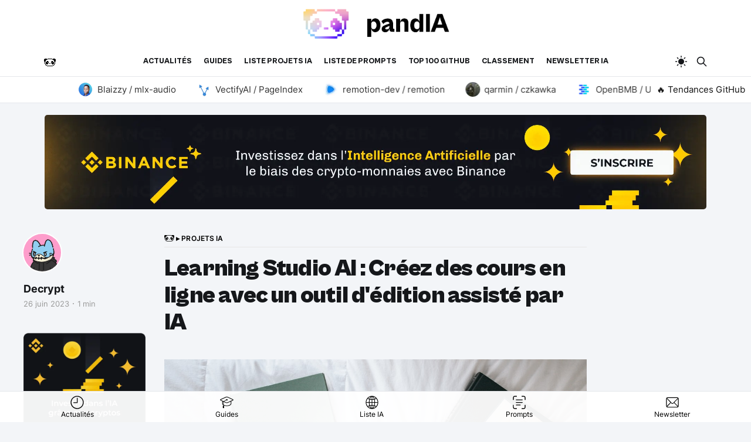

--- FILE ---
content_type: text/html; charset=utf-8
request_url: https://pandia.pro/projet-ia/learning-studio-ai-fiche-descriptive/
body_size: 25040
content:
<!DOCTYPE html>
<html lang="fr">
    <!-- #home footer & header -->
    <head>
        <meta name="theme-color" content="#ffffff">
        <meta charset="utf-8">
        <meta name="viewport" content="width=device-width, initial-scale=1">
        <meta name="google-site-verification" content="olYPdthNw7GDCI3_lFqTKWsXY_3zPkMNkwXkYMKIB40, IXluvd4EhoO1kTXYsgW-3OxK0w3GB_xaR12z8WwwYN8" />
        <title>Learning Studio AI : Créez des cours en ligne avec un outil d&#x27;édition assisté par IA</title>
        <link rel="stylesheet" href="/assets/built/screen.css?v=a023c61c79">
        <link rel="stylesheet" href="/assets/built/default.css?v=a023c61c79">
        <link rel="manifest" href="https://pandia.pro/manifest.json">
        <link rel="apple-touch-icon" href="/assets/images/icons-192.png">
        <!-- Google Tag Manager -->
        <script async src="https://www.googletagmanager.com/gtag/js?id=G-FT9C02Q6LM"></script>
        <link rel="icon" href="https://pandia.pro/content/images/size/w256h256/2024/11/favicon.png" type="image/png">
    <link rel="canonical" href="https://pandia.pro/projet-ia/learning-studio-ai-fiche-descriptive/">
    <meta name="referrer" content="no-referrer-when-downgrade">
    <link rel="amphtml" href="https://pandia.pro/projet-ia/learning-studio-ai-fiche-descriptive/amp/">
    
    <meta property="og:site_name" content="PandIA">
    <meta property="og:type" content="article">
    <meta property="og:title" content="Learning Studio AI : Créez des cours en ligne avec un outil d&#x27;édition assisté par IA">
    <meta property="og:description" content="Learning Studio AI est un outil d&#x27;édition assisté par intelligence artificielle qui permet de transformer n&#x27;importe quel sujet en un cours en ligne impressionnant.

Site de Learning Studio AI


Fonctionnalités

Learning Studio AI rend la création de cours sans effort, permettant aux utilisateurs de se concentrer sur ce qui compte">
    <meta property="og:url" content="https://pandia.pro/projet-ia/learning-studio-ai-fiche-descriptive/">
    <meta property="og:image" content="https://images.unsplash.com/photo-1600195077909-46e573870d99?crop&#x3D;entropy&amp;cs&#x3D;tinysrgb&amp;fit&#x3D;max&amp;fm&#x3D;jpg&amp;ixid&#x3D;M3wxMTc3M3wwfDF8c2VhcmNofDN8fGxlYXJufGVufDB8fHx8MTc1MzI2NzAwMHww&amp;ixlib&#x3D;rb-4.1.0&amp;q&#x3D;80&amp;w&#x3D;2000">
    <meta property="article:published_time" content="2023-06-26T10:31:00.000Z">
    <meta property="article:modified_time" content="2025-07-23T10:36:49.000Z">
    <meta property="article:tag" content="Projets IA">
    
    <meta name="twitter:card" content="summary_large_image">
    <meta name="twitter:title" content="Learning Studio AI : Créez des cours en ligne avec un outil d&#x27;édition assisté par IA">
    <meta name="twitter:description" content="Learning Studio AI est un outil d&#x27;édition assisté par intelligence artificielle qui permet de transformer n&#x27;importe quel sujet en un cours en ligne impressionnant.

Site de Learning Studio AI


Fonctionnalités

Learning Studio AI rend la création de cours sans effort, permettant aux utilisateurs de se concentrer sur ce qui compte">
    <meta name="twitter:url" content="https://pandia.pro/projet-ia/learning-studio-ai-fiche-descriptive/">
    <meta name="twitter:image" content="https://images.unsplash.com/photo-1600195077909-46e573870d99?crop&#x3D;entropy&amp;cs&#x3D;tinysrgb&amp;fit&#x3D;max&amp;fm&#x3D;jpg&amp;ixid&#x3D;M3wxMTc3M3wwfDF8c2VhcmNofDN8fGxlYXJufGVufDB8fHx8MTc1MzI2NzAwMHww&amp;ixlib&#x3D;rb-4.1.0&amp;q&#x3D;80&amp;w&#x3D;2000">
    <meta name="twitter:label1" content="Written by">
    <meta name="twitter:data1" content="Decrypt">
    <meta name="twitter:label2" content="Filed under">
    <meta name="twitter:data2" content="Projets IA">
    <meta name="twitter:site" content="@pandIA_fr">
    <meta property="og:image:width" content="1200">
    <meta property="og:image:height" content="800">
    
    <script type="application/ld+json">
{
    "@context": "https://schema.org",
    "@type": "Article",
    "publisher": {
        "@type": "Organization",
        "name": "PandIA",
        "url": "https://pandia.pro/",
        "logo": {
            "@type": "ImageObject",
            "url": "https://pandia.pro/content/images/2024/12/42A25ABB10F8588F.png"
        }
    },
    "author": {
        "@type": "Person",
        "name": "Decrypt",
        "image": {
            "@type": "ImageObject",
            "url": "https://www.gravatar.com/avatar/75eaf72d0feddb901f5634e4b6b9fa57?s=250&r=x&d=mp",
            "width": 250,
            "height": 250
        },
        "url": "https://pandia.pro/author/decrypt/",
        "sameAs": []
    },
    "headline": "Learning Studio AI : Créez des cours en ligne avec un outil d&#x27;édition assisté par IA",
    "url": "https://pandia.pro/projet-ia/learning-studio-ai-fiche-descriptive/",
    "datePublished": "2023-06-26T10:31:00.000Z",
    "dateModified": "2025-07-23T10:36:49.000Z",
    "image": {
        "@type": "ImageObject",
        "url": "https://images.unsplash.com/photo-1600195077909-46e573870d99?crop=entropy&cs=tinysrgb&fit=max&fm=jpg&ixid=M3wxMTc3M3wwfDF8c2VhcmNofDN8fGxlYXJufGVufDB8fHx8MTc1MzI2NzAwMHww&ixlib=rb-4.1.0&q=80&w=2000",
        "width": 1200,
        "height": 800
    },
    "keywords": "Projets IA",
    "description": "Learning Studio AI est un outil d&#x27;édition assisté par intelligence artificielle qui permet de transformer n&#x27;importe quel sujet en un cours en ligne impressionnant.\n\nSite de Learning Studio AI\n\n\nFonctionnalités\n\nLearning Studio AI rend la création de cours sans effort, permettant aux utilisateurs de se concentrer sur ce qui compte le plus : la construction de contenus engageants. L&#x27;outil offre une mise à l&#x27;échelle transparente sur tous les appareils, avec des fonctionnalités qui enchantent les ap",
    "mainEntityOfPage": "https://pandia.pro/projet-ia/learning-studio-ai-fiche-descriptive/"
}
    </script>

    <meta name="generator" content="Ghost 5.101">
    <link rel="alternate" type="application/rss+xml" title="PandIA" href="https://pandia.pro/rss/">
    
    <script defer src="https://cdn.jsdelivr.net/ghost/sodo-search@~1.5/umd/sodo-search.min.js" data-key="ce6c1665be7304c59ee83b41a8" data-styles="https://cdn.jsdelivr.net/ghost/sodo-search@~1.5/umd/main.css" data-sodo-search="https://pandia.pro/" data-locale="fr" crossorigin="anonymous"></script>
    
    <link href="https://pandia.pro/webmentions/receive/" rel="webmention">
    <script defer src="/public/cards.min.js?v=a023c61c79"></script><style>:root {--ghost-accent-color: #000000;}</style>
    <link rel="stylesheet" type="text/css" href="/public/cards.min.css?v=a023c61c79">
    <link rel="preload" as="font">
<meta name='ir-site-verification-token' value='1258258195'>
<meta name="google-site-verification" content="IXluvd4EhoO1kTXYsgW-3OxK0w3GB_xaR12z8WwwYN8" />
<script async defer src="https://markets.moneymade.io/master-embed/v1.min.js"></script>

<script>
	console.log("%c   @@@@@@@   @@@@@@@@@@@@@@@   @@@@@@@  \n@@@@@@@@@@@@@               @@@@@@@@@@@@\n@@@@@@@@@                       @@@@@@@@\n@@@@@@@                           @@@@@@\n @@@@@    @@@@@           @@@@@    @@@@@\n  (@@ (@@@@@@ @@@       @@( @@@@@@  @@  \n  (@@ (@@@@@@@@@@       @@@@@@@@@@  @@  \n  (@@ (@@@@@@@(   @@@@(   @@@@@@@@  @@  \n    @@@  @@@                 @@@  @@    \n      @@@@(                   @@@@&     \n          @@@@@@@@@@@@@@@@@@@@(         ", "background-color: transparent; color: #9145ff;");
</script>

<!-- open external link to new tab -->
<script>
  window.addEventListener("DOMContentLoaded", e =>
  {
    document.querySelectorAll('a[href]').forEach(a =>
    {
      if (location.hostname == new URL(a.href).hostname)
        return;

      a.target = "_blank";
      a.rel = "noopener";
    });
  });
</script>

<script>
  window.dataLayer = window.dataLayer || [];
  function gtag(){dataLayer.push(arguments);}
  gtag('js', new Date());

  gtag('config', 'G-FT9C02Q6LM');
</script>

<!-- Load Google Ads if not Lighthouse -->
<script>
  if (!/Chrome-Lighthouse/i.test(navigator.userAgent)) {
    var loadedAds = false;
    var loadAds = function() {
      if (loadedAds) return;
      loadedAds = true;
      
      var script = document.createElement('script');
      script.src = 'https://cdn.ampproject.org/v0/amp-auto-ads-0.1.js';
      script.async = true;
      script.setAttribute('custom-element', 'amp-auto-ads');
      document.head.appendChild(script);

      script = document.createElement('script');
      script.src = 'https://pagead2.googlesyndication.com/pagead/js/adsbygoogle.js?client=ca-pub-5162797517975418';
      script.async = true;
      script.crossorigin = 'anonymous';
      document.head.appendChild(script);
    };
    
    window.addEventListener('scroll', loadAds, { once: true });
  }
</script>

<style>
    @media (min-width: 767px){.gh-main{
        padding-top: 4rem!important;
        }}
</style>
    </head>
    <body class="post-template tag-projet-ia tag-hash-import-2024-11-30-17-34 is-head-stacked has-serif-body">
        <div class="gh-site">
            <!-- #header -->
            <header class="header-god">
  <div class="header-all">
    <div class="header-top">
      <a href="https://pandia.pro" class="header-logo-a">
        <img src="https://pandia.pro/content/images/2024/12/42A25ABB10F8588F.png" alt="PandIA" class="header-logo-img" width="350" height="112">
      </a>
    </div>
    <div class="header-bot">
      <a href="https://pandia.pro" class="header-logo-a-mobile">
        <img src="https://pandia.pro/content/images/2024/12/42A25ABB10F8588F.png" alt="PandIA" class="header-logo-img-mobile" width="350" height="112">
      </a>
      <div class="header-bot-icon">
        <a style="height:2rem; width:2rem;" aria-label="PandIA small icon" class="header-bot-icon-svg" href="https://pandia.pro/">
          <svg xmlns="http://www.w3.org/2000/svg" viewBox="0 0 714.14 463.61">
            <g id="Layer_2" data-name="Layer 2">
              <g id="Layer_1-2" data-name="Layer 1">
                <path d="M706.17,35.66H686.39a8,8,0,0,1-8-8V8.05a8.05,8.05,0,0,0-8-8H543.65a8.05,8.05,0,0,0-8,8.05V27.61a8,8,0,0,1-8,8H507.86a8.05,8.05,0,0,1-8-8V8.05a8,8,0,0,0-8.05-8H222.29a8,8,0,0,0-8,8.05V27.61a8.05,8.05,0,0,1-8,8H186.49a8.05,8.05,0,0,1-8-8V8.05a8,8,0,0,0-8.05-8H43.76A8.05,8.05,0,0,0,35.7,8.05V27.61a8,8,0,0,1-8,8H8a8,8,0,0,0-8,8V170.27a8,8,0,0,0,8,8H27.66a8.1,8.1,0,0,1,8,8.1v126.5a8.06,8.06,0,0,0,7.95,8H63.47a8,8,0,0,1,7.94,8v55.31a8.05,8.05,0,0,0,8,8.06H99.13a8,8,0,0,1,8,8V420a8,8,0,0,0,8,8h55.43a8,8,0,0,1,8,8v19.58a8,8,0,0,0,8,8h341a8,8,0,0,0,8-8V436a8,8,0,0,1,8-8H599a8,8,0,0,0,8-8V400.27a8,8,0,0,1,8-8h19.73a8.05,8.05,0,0,0,8-8.06V328.91a8,8,0,0,1,7.95-8h19.81a8.06,8.06,0,0,0,7.95-8V186.41a8.1,8.1,0,0,1,8-8.1h19.62a8,8,0,0,0,8-8V43.62A8,8,0,0,0,706.17,35.66ZM642.72,312.91a8.05,8.05,0,0,1-7.94,8H615a8.06,8.06,0,0,1-8-8v-91a7.9,7.9,0,0,0-7.89-7.9H579.2a8.09,8.09,0,0,1-7.89-8.1V186.41a8.11,8.11,0,0,0-8-8.1H543.65a8,8,0,0,1-8-8V150.69a8,8,0,0,0-8-8H472.23a8,8,0,0,0-8,8v19.58a8,8,0,0,1-8.05,8H436.53a8.11,8.11,0,0,0-8,8.1v90.94a8,8,0,0,0,7.95,7.95h19.81a8.06,8.06,0,0,1,7.95,8.05v19.56a8.05,8.05,0,0,0,7.94,8H492a7.94,7.94,0,0,1,7.94,8v19.77a8,8,0,0,0,7.95,7.94h55.52a8,8,0,0,0,7.95-7.94V328.91a8,8,0,0,1,7.94-8h19.82a7.94,7.94,0,0,1,7.94,8v55.31a8.05,8.05,0,0,1-8,8.06H543.59a8,8,0,0,0-8,8V420a8,8,0,0,1-8,8H186.52a8,8,0,0,1-8-8V400.27a8,8,0,0,0-8-8H115.11a8.05,8.05,0,0,1-8-8.06V328.91a8,8,0,0,1,7.94-8h19.82a8,8,0,0,1,8,8v19.77a7.94,7.94,0,0,0,7.94,7.94h55.52a8,8,0,0,0,8-7.94V328.91a8,8,0,0,1,7.94-8H242a8.06,8.06,0,0,0,7.95-8V293.35a8,8,0,0,1,7.94-8.05H277.7a8,8,0,0,0,7.95-7.95V186.41a8.1,8.1,0,0,0-8-8.1H258a8,8,0,0,1-8-8V150.69a8,8,0,0,0-8-8H186.57a8,8,0,0,0-8,8v19.58a8,8,0,0,1-8,8H150.87a8.1,8.1,0,0,0-8,8.1v19.46a8.1,8.1,0,0,1-7.9,8.1H115a7.9,7.9,0,0,0-7.89,7.9v91a8.06,8.06,0,0,1-8,8H79.36a8.06,8.06,0,0,1-8-8V186.41a8.11,8.11,0,0,1,8-8.1H99.07a8,8,0,0,0,8.05-8V115a8,8,0,0,1,8-8h19.62a8.08,8.08,0,0,0,8.05-8.07V79.39a8.08,8.08,0,0,1,8-8.07h55.49a8,8,0,0,0,8-8V43.62a8,8,0,0,1,8-8H491.93a8,8,0,0,1,8,8V63.36a8,8,0,0,0,8,8h55.49a8.08,8.08,0,0,1,8,8.07V98.92a8.07,8.07,0,0,0,8,8.07H599a8,8,0,0,1,8,8v55.24a8,8,0,0,0,8,8h19.62a8.1,8.1,0,0,1,8,8.1Zm-142.83-91v19.87a7.9,7.9,0,0,1-7.89,7.9H472.08a7.9,7.9,0,0,1-7.89-7.9V221.87a7.9,7.9,0,0,1,7.89-7.9H492A7.9,7.9,0,0,1,499.89,221.87ZM214.24,241.74V221.87a7.9,7.9,0,0,1,7.9-7.9h19.91a7.9,7.9,0,0,1,7.9,7.9v19.87a7.9,7.9,0,0,1-7.9,7.9H222.14A7.9,7.9,0,0,1,214.24,241.74Z"></path>
                <path d="M392.77,293.35v19.56a8.05,8.05,0,0,1-7.94,8H329.31a8.06,8.06,0,0,1-7.95-8V293.35a8,8,0,0,1,7.95-8.05h55.51A8,8,0,0,1,392.77,293.35Z"></path>
              </g>
            </g>
          </svg>
        </a>
      </div>
      <div class="header-bot-links">
        <a class="header-bot-a" href="https://pandia.pro/actualite/">Actualités</a>
        <a class="header-bot-a" href="https://pandia.pro/guide/">Guides</a>
        <a class="header-bot-a" href="https://pandia.pro/liste-des-sites-web-et-applications-ia-intelligence-artificielle/">Liste projets IA</a>
        <a class="header-bot-a" href="https://pandia.pro/liste-de-prompts-pour-chatgpt-midjourney-ou-nimporte-quelle-intelligence-artificielle-ia/">Liste de Prompts</a>
        <a class="header-bot-a" href="https://pandia.pro/top-100-projets-intelligence-artificielle-github/">Top 100 GitHub</a>
        <a class="header-bot-a" href="https://pandia.pro/le-classement-des-ia-open-llm-leaderboard-par-huggingface/">Classement</a>
        <a class="header-bot-a" href="https://pandia.pro/presentation-de-la-newsletter-francaise-sur-lintelligence-artificielle/">Newsletter IA</a>
      </div>
      <div class="header-bot-buttons">
        <button class="toggle-btn" id="theme-toggle" title="Toggles light & dark" aria-label="auto" aria-live="polite">
  <svg class="sun-and-moon" aria-hidden="true" width="24" height="24" viewBox="0 0 24 24">
    <circle class="sun" cx="12" cy="12" r="6" mask="url(#moon-mask)" fill="currentColor" />
    <g class="sun-beams" stroke="currentColor">
      <line x1="12" y1="1" x2="12" y2="3" />
      <line x1="12" y1="21" x2="12" y2="23" />
      <line x1="4.22" y1="4.22" x2="5.64" y2="5.64" />
      <line x1="18.36" y1="18.36" x2="19.78" y2="19.78" />
      <line x1="1" y1="12" x2="3" y2="12" />
      <line x1="21" y1="12" x2="23" y2="12" />
      <line x1="4.22" y1="19.78" x2="5.64" y2="18.36" />
      <line x1="18.36" y1="5.64" x2="19.78" y2="4.22" />
    </g>
    <mask class="moon" id="moon-mask">
      <rect x="0" y="0" width="100%" height="100%" fill="white" />
      <circle cx="24" cy="10" r="6" fill="black" />
    </mask>
  </svg>
</button>
<script>
const themeColor = document.querySelector('meta[name="theme-color"]');
const html = document.querySelector('html');

let isDarkMode = localStorage.getItem('isDarkMode');

// Check if it's the user's first visit to the website
if (isDarkMode === null) {
    // Detect system theme
    const systemTheme = window.matchMedia('(prefers-color-scheme: dark)').matches ? 'dark' : 'light';
    localStorage.setItem('isDarkMode', systemTheme === 'dark');
    isDarkMode = systemTheme === 'dark';
}

if (isDarkMode === 'true' || isDarkMode === true) {
    html.setAttribute('data-theme', 'dark');
    themeColor.setAttribute('content', '#000000');
} else {
    html.setAttribute('data-theme', 'light');
    themeColor.setAttribute('content', '#ffffff');
}

const toggleBtn = document.querySelector('.toggle-btn');
toggleBtn.addEventListener('click', () => {
    const currentTheme = html.getAttribute('data-theme');
    if (currentTheme === 'dark') {
        html.setAttribute('data-theme', 'light');
        themeColor.setAttribute('content', '#ffffff');
        toggleBtn.classList.remove('on');
        localStorage.setItem('isDarkMode', false);
    } else {
        html.setAttribute('data-theme', 'dark');
        themeColor.setAttribute('content', '#000000');
        toggleBtn.classList.add('on');
        localStorage.setItem('isDarkMode', true);
    }
});
</script>        <button aria-label="search button" class="gh-search gh-icon-btn" data-ghost-search><svg xmlns="http://www.w3.org/2000/svg" fill="none" viewBox="0 0 24 24" stroke="currentColor" stroke-width="2" width="20" height="20"><path stroke-linecap="round" stroke-linejoin="round" d="M21 21l-6-6m2-5a7 7 0 11-14 0 7 7 0 0114 0z"></path></svg></button>
      </div>
      <div class="burger-menu">
        <button aria-label="Burger" class="gh-burger"></button>
      </div>
    </div>
  </div>
</header>
<div class="full-page-menu hidden">
  <div class="header-bot-links-full">
    <a class="header-bot-a" href="https://pandia.pro/actualite/">Actualités</a>
    <a class="header-bot-a" href="https://pandia.pro/guide/">Guides</a>
    <a class="header-bot-a" href="https://pandia.pro/liste-des-sites-web-et-applications-ia-intelligence-artificielle/">Liste projets IA</a>
    <a class="header-bot-a" href="https://pandia.pro/liste-de-prompts-pour-chatgpt-midjourney-ou-nimporte-quelle-intelligence-artificielle-ia/">Liste de Prompts</a>
    <a class="header-bot-a" href="https://pandia.pro/top-100-projets-intelligence-artificielle-github/">Top 100 GitHub</a>
    <a class="header-bot-a" href="https://pandia.pro/le-classement-des-ia-open-llm-leaderboard-par-huggingface/">Classement</a>
    <a class="header-bot-a" href="https://pandia.pro/presentation-de-la-newsletter-francaise-sur-lintelligence-artificielle/">Newsletter IA</a>
  </div>
  <div class="header-bot-links-other">
    <a class="header-bot-b" href="https://pandia.pro/about/">À propos</a>
    <a class="header-bot-b" href="https://pandia.pro/faire-un-don/">Faire un don</a>
    <a class="header-bot-b" href="https://pandia.pro/contact/">Contact</a>
    <a class="header-bot-b" href="https://pandia.pro/offres-d-emploi/">Offres d'emploi</a>
    <a class="header-bot-b" href="https://pandia.pro/media-kit/">Brand kit</a>
    <a class="header-bot-b" href="https://pandia.pro/mentions-legales/">Mentions légales</a>
    <a class="header-bot-b" href="https://pandia.pro/politique-de-confidentialite/">Politique de confidentialité</a>
    <a class="header-bot-b" href="https://pandia.pro/advertising/">Advertising</a>
  </div>
  <div class="header-bot-social">
          <a aria-label="twitter" href="https://twitter.com/pandIA_fr">
            <svg class="header-bot-social-icon" xmlns="http://www.w3.org/2000/svg" fill="currentColor" viewBox="0 0 448 512">
              <path d="M400 32H48C21.5 32 0 53.5 0 80v352c0 26.5 21.5 48 48 48h352c26.5 0 48-21.5 48-48V80c0-26.5-21.5-48-48-48zm-48.9 158.8c.2 2.8.2 5.7.2 8.5 0 86.7-66 186.6-186.6 186.6-37.2 0-71.7-10.8-100.7-29.4 5.3.6 10.4.8 15.8.8 30.7 0 58.9-10.4 81.4-28-28.8-.6-53-19.5-61.3-45.5 10.1 1.5 19.2 1.5 29.6-1.2-30-6.1-52.5-32.5-52.5-64.4v-.8c8.7 4.9 18.9 7.9 29.6 8.3a65.447 65.447 0 0 1-29.2-54.6c0-12.2 3.2-23.4 8.9-33.1 32.3 39.8 80.8 65.8 135.2 68.6-9.3-44.5 24-80.6 64-80.6 18.9 0 35.9 7.9 47.9 20.7 14.8-2.8 29-8.3 41.6-15.8-4.9 15.2-15.2 28-28.8 36.1 13.2-1.4 26-5.1 37.8-10.2-8.9 13.1-20.1 24.7-32.9 34z" />
            </svg>
          </a>
          <a aria-label="linkedin" href="https://www.linkedin.com/company/pandiafr/">
            <svg class="header-bot-social-icon" xmlns="http://www.w3.org/2000/svg" fill="currentColor" viewBox="0 0 448 512">
              <path d="M416 32H31.9C14.3 32 0 46.5 0 64.3v383.4C0 465.5 14.3 480 31.9 480H416c17.6 0 32-14.5 32-32.3V64.3c0-17.8-14.4-32.3-32-32.3zM135.4 416H69V202.2h66.5V416zm-33.2-243c-21.3 0-38.5-17.3-38.5-38.5S80.9 96 102.2 96c21.2 0 38.5 17.3 38.5 38.5 0 21.3-17.2 38.5-38.5 38.5zm282.1 243h-66.4V312c0-24.8-.5-56.7-34.5-56.7-34.6 0-39.9 27-39.9 54.9V416h-66.4V202.2h63.7v29.2h.9c8.9-16.8 30.6-34.5 62.9-34.5 67.2 0 79.7 44.3 79.7 101.9V416z" />
            </svg>
          </a>
          <a aria-label="instagram" href="https://instagram.com/pandia_fr">
            <svg class="header-bot-social-icon" xmlns="http://www.w3.org/2000/svg" fill="currentColor" viewBox="0 0 448 512">
              <path d="M224,202.66A53.34,53.34,0,1,0,277.36,256,53.38,53.38,0,0,0,224,202.66Zm124.71-41a54,54,0,0,0-30.41-30.41c-21-8.29-71-6.43-94.3-6.43s-73.25-1.93-94.31,6.43a54,54,0,0,0-30.41,30.41c-8.28,21-6.43,71.05-6.43,94.33S91,329.26,99.32,350.33a54,54,0,0,0,30.41,30.41c21,8.29,71,6.43,94.31,6.43s73.24,1.93,94.3-6.43a54,54,0,0,0,30.41-30.41c8.35-21,6.43-71.05,6.43-94.33S357.1,182.74,348.75,161.67ZM224,338a82,82,0,1,1,82-82A81.9,81.9,0,0,1,224,338Zm85.38-148.3a19.14,19.14,0,1,1,19.13-19.14A19.1,19.1,0,0,1,309.42,189.74ZM400,32H48A48,48,0,0,0,0,80V432a48,48,0,0,0,48,48H400a48,48,0,0,0,48-48V80A48,48,0,0,0,400,32ZM382.88,322c-1.29,25.63-7.14,48.34-25.85,67s-41.4,24.63-67,25.85c-26.41,1.49-105.59,1.49-132,0-25.63-1.29-48.26-7.15-67-25.85s-24.63-41.42-25.85-67c-1.49-26.42-1.49-105.61,0-132,1.29-25.63,7.07-48.34,25.85-67s41.47-24.56,67-25.78c26.41-1.49,105.59-1.49,132,0,25.63,1.29,48.33,7.15,67,25.85s24.63,41.42,25.85,67.05C384.37,216.44,384.37,295.56,382.88,322Z" />
            </svg>
          </a>
          <a aria-label="telegram" href="https://t.me/pandia_fr">
            <svg class="header-bot-social-icon" xmlns="http://www.w3.org/2000/svg" fill="currentColor" viewBox="0 0 448 512">
              <path d="M400,32H48C21.5,32,0,53.5,0,80v352c0,26.5,21.5,48,48,48h352c26.5,0,48-21.5,48-48V80C448,53.5,426.5,32,400,32z M333.3,384.3c-3.8,9.6-14.7,14.2-24.3,10.4c-0.8-0.3-1.5-0.7-2.2-1.1l-72-55.9l-46.2,42.6c-2.2,1.6-5,2-7.6,1l8.9-79.2l0.3,0.2l0.2-1.5c0,0,129.5-117.9,134.8-122.9c5.3-5,3.6-6.1,3.6-6.1c0.3-6.1-9.6,0-9.6,0L147.6,282.1l-71.4-24.3c0,0-11-3.9-12-12.6C63,236.6,76.5,232,76.5,232l284.1-112.9c0,0,23.3-10.4,23.3,6.8L333.3,384.3z" />
            </svg>
          </a>
</div>
</div>
<div class="github-trending">
  <div id="github-trending" class="github-trending-container">
  <div class="github-trending-repos"></div>
  <div class="github-trending-repos"></div>
  <a href="/top-100-projets-intelligence-artificielle-github/" class="github-trending-label">🔥 Tendances GitHub</a>
</div>

<script>
async function fetchTrendingRepos() {
    try {
        // Check cache first
        const reposData = localStorage.getItem('reposData');
        const reposTimestamp = localStorage.getItem('reposTimestamp');
        let data;

        if (reposData && reposTimestamp && Date.now() - reposTimestamp < 24 * 60 * 60 * 1000) {
            data = JSON.parse(reposData);
        } else {
            const response = await fetch('/api/github/trending', {
                method: 'GET',
                headers: {
                    'Accept': 'application/json'
                }
            });

            if (!response.ok) {
                throw new Error(`HTTP error! status: ${response.status}`);
            }

            data = await response.json();

            // Cache the data
            localStorage.setItem('reposData', JSON.stringify(data));
            localStorage.setItem('reposTimestamp', Date.now().toString());
        }

        const repoContainers = document.querySelectorAll('.github-trending-repos');
        repoContainers.forEach(repoContainer => {
            repoContainer.innerHTML = ''; // Clear existing content
            data.forEach(repo => {
                const repoElement = document.createElement('a');
                repoElement.href = repo.url;
                repoElement.target = "_blank";
                repoElement.classList.add('github-trending-repo');

                const avatarElement = document.createElement('img');
                avatarElement.src = repo.avatar;
                avatarElement.alt = repo.title + ' avatar';
                avatarElement.classList.add('github-trending-repo-avatar');
                repoElement.appendChild(avatarElement);

                const titleElement = document.createElement('span');
                titleElement.textContent = repo.title;
                titleElement.classList.add('github-trending-repo-title');
                repoElement.appendChild(titleElement);

                repoContainer.appendChild(repoElement);
            });
        });

        // Set the width of the repos for the animation
        const repoWidth = repoContainers[0].getBoundingClientRect().width;
        document.documentElement.style.setProperty('--repo-width', `${repoWidth}px`);

        setTimeout(function() {
            repoContainers.forEach(repoContainer => {
                repoContainer.style.animation = `scroll 120s linear infinite`;
            });
        }, 500);
    } catch (error) {
        console.error('Error fetching trending repos:', error);
    }
}

window.addEventListener("load", function() {
    setTimeout(fetchTrendingRepos, 500); // Delay of 500ms
});
</script>

<style>
@media (max-width: 768px) {
.github-trending-label {
    font-size: 1rem!important;
}
}

.github-trending-label:hover {
    opacity: 1;
}

.github-trending-repos:first-child {
    margin-left: 150px;
}

[data-theme="dark"] .github-trending-label {
    background-color: black;
}

.github-trending-label {
    position: absolute;
    color: #111111;
    right: 0;
    top: 50%;
    transform: translateY(-50%);
    background-color: white;
    padding: 10px;
    z-index: 1;
    font-size: 1.5rem;
    transition: all 0.5s ease;
}

[data-theme="dark"] .github-trending-container {
    background-color: black;
    border-bottom: 1px solid #333333;
}

.github-trending-container {
    display: flex;
    overflow-x: hidden;
    white-space: nowrap;
    padding: 10px 0;
    position: relative;
    width: 100%;
    background-color: white;
    border-bottom: 1px solid #E5E7EB;
    min-height: 46px;
    transition: all 0.5s ease;
}

.github-trending-repo {
    display: flex;
    align-items: center;
    margin-right: 60px;
    text-decoration: none!important;
    color: inherit;
}

.github-trending-repo-avatar {
    width: 2.5rem;
    height: 2.5rem;
    border-radius: 50%;
    margin-right: 0.75rem;
}

[data-theme="dark"] .github-trending-repo-title {
    color: #E1E1E1;
}

.github-trending-repo-title {
    font-size: 1.5rem;
    text-decoration: none;
    color: #333333;
    transition: all 0.5s ease;
}

.github-trending-repos {
    display: flex;
    animation: none; /* Remove animation property */
}

@keyframes scroll {
    0% { transform: translate3d(0, 0, 0); }
    100% { transform: translate3d(calc(-1 * var(--repo-width)), 0, 0); }
}

@media (min-width: 769px) {
    .github-trending-container:hover .github-trending-repos {
        animation-play-state: paused;
    }
}

</style>
</div>
<style>
  .github-trending{
    padding-top: 1rem;
  }

  .header-god {
    margin-bottom: 12rem;
    z-index: 1001;
  }

  .header-all {
    position: fixed;
    top: 0;
    left: 0;
    width: 100%;
    background-color: white;
    z-index: 1000;
    border-bottom: 1px solid #e5e7eb;
    transition: background-color 0.5s ease, border-bottom 0.5s ease;
  }

  [data-theme=dark] .header-all {
    background-color: black;
    border-bottom: 1px solid #333333;
  }

  .header-top {
    text-align: -webkit-center;
    transition: all 0.5s ease;
    overflow: hidden;
    max-height: 8rem;
    /* Set this value to the initial height of your header-top */
  }

  .header-logo-img {
    max-height: 8rem;
    width: auto;
    transition: filter 0.5s ease;
  }

  [data-theme="dark"] .header-logo-img {
    filter: invert(1) sepia(1) saturate(5) hue-rotate(175deg);
  }

  .header-bot {
    height: 5rem;
    display: grid;
    grid-template-columns: auto 1fr auto;
    align-items: center;
    justify-content: space-between;
    margin: 0 auto;
    max-width: var(--container-width, 1200px);
  }

  .header-bot-icon {
    display: flex;
    align-items: center;
    grid-column: 1;
    margin-right: 3.5rem;
  }

  .header-bot-links {
    display: flex;
    align-items: center;
    justify-content: center;
    grid-column: 2;
    width: 100%;
  }

  .header-bot-buttons {
    display: flex;
    align-items: center;
    justify-self: end;
    grid-column: 3;
  }

  .header-bot-a {
    margin-left: 1rem;
    margin-right: 1rem;
    font-size: 1.3rem;
    text-transform: uppercase;
    font-weight: 600;
    font-family: 'Cabinet Grotesk', sans-serif;
  }

  .header-bot-a:hover {
    color: #511dff;
  }

  .header-bot-a.active {
    font-weight: 600;
    text-decoration: underline;
    text-underline-offset: 4px;
    text-decoration-thickness: 2px;
  }

  .gh-search {
    margin-left: 1rem;
  }

  /* Completely shrink and hide the header-top */
  .header-all.scrolled-down .header-top {
    max-height: 0;
    opacity: 0;
  }

  .header-all.scrolled-down {
    background-color: rgba(255, 255, 255, 0.95);
    transition: background-color 0.5s ease;
  }

  [data-theme="dark"] .header-all.scrolled-down {
    background-color: rgba(0, 0, 0, 0.9)
  }

  @media screen and (min-width: 768px) and (max-width: 1000px) {
    .header-bot-a {
      font-size: 0.9rem;
    }
  }

  @media (max-width: 768px) {
    .header-bot-icon {
      display: none;
    }

    .header-god {
      margin-bottom: 6rem;
    }

    .header-logo-img-mobile {
      transition: filter 0.5s ease;
    }

    [data-theme="dark"] .header-logo-img-mobile {
      filter: invert(1) sepia(1) saturate(5) hue-rotate(175deg);
    }

    .header-top {
      display: none;
    }

    .header-bot {
      height: 7rem;
      display: flex;
      align-items: center;
    }

    .header-bot-social{
      display: flex;
      justify-content: space-between;
      align-items: center;
    }

    .header-bot-social-icon {
      flex: 1;
      text-align: center;
      width: 3rem;
      height: 3rem;
      fill: black;
      max-width: fit-content;
      margin: 0 1rem;
      transition: fill 0.5s ease;
    }

    [data-theme="dark"] .header-bot-social-icon {
      fill: white;
    }

    .burger-menu {
      display: flex;
      order: 3;
      width: 33vw;
      text-align: right;
      margin-right: 2rem;
    }

    .gh-burger {
      float: right;
      display: flex;
    }

    .header-logo-a-mobile {
      display: flex;
      grid-column: 2;
      order: 2;
      justify-content: center;
      width: 13rem;
      max-height: 4rem;
    }

    .header-bot-buttons {
      grid-column: 1;
      order: 1;
      width: 33vw;
      margin: 0;
      padding-left: 2rem;
    }

    .header-bot-links-full {
      display: grid;
      margin-right: auto;
      border-bottom: 1px solid #e5e7eb;
      margin-bottom: 2rem;
      width: inherit;
      transition: border-color 0.5s ease;
    }

    [data-theme=dark] .header-bot-links-full {
      border-bottom: 1px solid #333333;
    }

    .header-bot-links-other {
      display: grid;
      margin-right: auto;
      border-bottom: 1px solid #e5e7eb;
      margin-bottom: 2rem;
      width: inherit;
      transition: border-color 0.5s ease;
    }

    [data-theme=dark] .header-bot-links-other {
      border-bottom: 1px solid #333333;
    }

    .header-bot-a {
      font-size: 1.6rem;
      margin-bottom: 1rem;
      margin-left: 2rem;
    }

    .header-bot-b {
      font-size: 1.4rem;
      margin-bottom: 1rem;
      margin-left: 2rem;
    }

    .header-bot-links {
      display: none;
    }

    .burger-menu {
      display: block;
      grid-column: 3;
      margin-left: auto;
      margin-right: 2rem;
    }

    .full-page-menu {
      position: fixed;
      top: 3rem;
      left: 0;
      width: 100%;
      height: 100%;
      background-color: white;
      display: flex;
      flex-direction: column;
      justify-content: center;
      align-items: center;
      z-index: 999;
      transition: background-color 0.5s ease;
    }

    [data-theme="dark"] .full-page-menu {
      background-color: black;
    }

    .full-page-menu.hidden {
      display: none;
    }
  }

  @media (max-width:1300px) {
    .header-bot-buttons {
      margin-right: 3.5rem;
    }

    .header-bot-icon {
      margin-left: 3.5rem;
    }
  }

  @media (min-width: 768px) {
    .burger-menu {
      display: none;
    }

    .header-logo-a-mobile {
      display: none;
    }

    .header-bot-links-full {
      display: none;
    }

    .header-bot-links-other {
      display: none;
    }

    .header-bot-social {
      display: none;
    }
  }
</style>

<script>
  document.addEventListener("DOMContentLoaded", function() {
    let headerAll = document.querySelector(".header-all");

    function updateHeader() {
      let scrollTop = window.pageYOffset || document.documentElement.scrollTop;
      if (scrollTop > 50) {
        headerAll.classList.add("scrolled-down");
      } else {
        headerAll.classList.remove("scrolled-down");
      }
    }
    window.addEventListener("scroll", updateHeader);
  });
  document.addEventListener("DOMContentLoaded", function() {
    let burgerMenu = document.querySelector(".gh-burger");
    let fullPageMenu = document.querySelector(".full-page-menu");
    burgerMenu.addEventListener("click", function() {
      fullPageMenu.classList.toggle("hidden");
      if (fullPageMenu.classList.contains("hidden")) {
        document.body.style.overflow = "auto";
      } else {
        document.body.style.overflow = "hidden";
      }
    });
  });
  document.addEventListener('DOMContentLoaded', function() {
    const navLinks = document.querySelectorAll('.header-bot-a');
    const currentUrl = window.location.href;
    navLinks.forEach((link) => {
      if (currentUrl.includes(link.href)) {
        link.classList.add('active');
      }
    });
  });
</script>            <a href="#" id="banner-link">
  <img id="banner-pandia" src="[data-uri]" alt="PandIA banner">
</a>
<style>
  #banner-pandia{
  border-radius: 0.5rem;
  width: 100%;
  height: auto;
}

#banner-link:hover, #banner-pandia:hover {
  filter: none;
}

#banner-link {
  max-width: var(--container-width, 1200px);
  margin: 0 auto;
  padding-top: 2rem;
}

@media (max-width: 768px), (max-width: 1280px) {
  #banner-link {
    padding-left: var(--gap);
    padding-right: var(--gap);
  }
}
</style>
<script>
  let imgElement = document.getElementById('banner-pandia');
  let linkElement = document.getElementById('banner-link');
  
  let mobileBanners = [
    { src: '/assets/images/banners/banner-mobile-notion-768.webp', href: 'https://affiliate.notion.so/ijukrw7awj4d-4y5a7' , width: 768, height: 307 },
    { src: '/assets/images/banners/banner-mobile-binance-768.webp', href: 'https://accounts.binance.com/fr/register?ref=11007781' , width: 768, height: 307 },
  ];
  
  let desktopBanners = [
    { src: '/assets/images/banners/banner-desk-notion.webp', href: 'https://affiliate.notion.so/ijukrw7awj4d-4y5a7' , width: 1918, height: 274 }, 
    { src: '/assets/images/banners/banner-desk-binance.webp', href: 'https://accounts.binance.com/fr/register?ref=11007781' , width: 1918, height: 274 }, 
  ];

let randomIndex = Math.floor(Math.random() * mobileBanners.length);

function selectBanner() {
  let selectedImage;
  
  if (window.innerWidth <= 768) {
    selectedImage = mobileBanners[randomIndex];
  } else {
    selectedImage = desktopBanners[randomIndex];
  }

  imgElement.src = selectedImage.src;
  imgElement.width = selectedImage.width;
  imgElement.height = selectedImage.height;
  linkElement.href = selectedImage.href;
}

selectBanner();
window.addEventListener('resize', selectBanner);
</script>
            <!-- #body -->
            <head>
  <script async defer src="https://w.mmin.io/embed/v2.min.js"></script>
</head>
<link rel="stylesheet" href="/assets/vendors/prism.css?v=a023c61c79">
<link rel="stylesheet" href="https://cdnjs.cloudflare.com/ajax/libs/tocbot/4.12.3/tocbot.css">
<progress class="reading-progress" value="0" max="100" aria-label="Reading progress"></progress>
<!-- table of content CSS -->
<style>
  @media (max-width: 768px) {
    .reading-progress {
      margin-top: 7rem;
    }
  }

  @media (min-width: 768px) {
    .reading-progress {
      margin-top: 5rem;
    }
  }

  @media (max-width: 1300px) {
    .is-collapsed {
      display: none;
    }

    .is-collapsible {
      display: none;
    }
  }

  .gh-content {
    position: relative;
  }

  .gh-toc>.toc-list {
    position: relative;
  }

  .toc-list {
    overflow: hidden;
    list-style: none;
    font-size: 1.4rem;
  }

  .toc-list a {
    text-decoration: none !important;
    color: #738a94;
    transition: .4s ease;
  }

  .toc-list a.is-active-link {
    color: black !important;
    transition: .4s ease;
  }

  .toc-list a:hover {
    color: black !important;
    transition: .4s ease;
  }

  @media (min-width: 1300px) {
    .gh-sidebar {
      position: absolute;
      top: 0;
      bottom: 0;
      margin-top: 5rem;
      margin-right: 1em;
      /* éviter qu'il colle à l'article */
      grid-column: wide-start / main-start;
      /* Place the TOC to the left of the content */
    }

    .gh-toc {
      position: sticky;
      /* On larger screens, TOC will stay in the same spot on the page */
      top: 7rem;
    }
  }

  .gh-toc .is-active-link::before {
    background-color: var(--ghost-accent-color);
    /* Defines TOC accent color based on Accent color set in Ghost Admin */
  }

</style>
<!-- #mise en forme des posts -->
<main style="padding-top:4rem;" class="gh-main">
    <article class="gh-article post tag-projet-ia tag-hash-import-2024-11-30-17-34">
      <header class="gh-article-header gh-canvas">
          <div class="post-ariane" style="display:flex; align-items:center; width:-webkit-fill-available; border-bottom: 1px solid var(--color-light-gray); padding-bottom:0.5rem; margin-bottom:1.25rem;">
            <!-- logo dans ariane -->
            <a style="margin-bottom:0rem; height:1.7rem; width:1.7rem;" class="gh-article-tag" href="https://pandia.pro/">
              <svg xmlns="http://www.w3.org/2000/svg" viewBox="0 0 714.14 463.61">
                <a xlink:href="https://pandia.pro/">
                  <g id="Layer_2" data-name="Layer 2">
                    <g id="Layer_1-2" data-name="Layer 1">
                      <path d="M706.17,35.66H686.39a8,8,0,0,1-8-8V8.05a8.05,8.05,0,0,0-8-8H543.65a8.05,8.05,0,0,0-8,8.05V27.61a8,8,0,0,1-8,8H507.86a8.05,8.05,0,0,1-8-8V8.05a8,8,0,0,0-8.05-8H222.29a8,8,0,0,0-8,8.05V27.61a8.05,8.05,0,0,1-8,8H186.49a8.05,8.05,0,0,1-8-8V8.05a8,8,0,0,0-8.05-8H43.76A8.05,8.05,0,0,0,35.7,8.05V27.61a8,8,0,0,1-8,8H8a8,8,0,0,0-8,8V170.27a8,8,0,0,0,8,8H27.66a8.1,8.1,0,0,1,8,8.1v126.5a8.06,8.06,0,0,0,7.95,8H63.47a8,8,0,0,1,7.94,8v55.31a8.05,8.05,0,0,0,8,8.06H99.13a8,8,0,0,1,8,8V420a8,8,0,0,0,8,8h55.43a8,8,0,0,1,8,8v19.58a8,8,0,0,0,8,8h341a8,8,0,0,0,8-8V436a8,8,0,0,1,8-8H599a8,8,0,0,0,8-8V400.27a8,8,0,0,1,8-8h19.73a8.05,8.05,0,0,0,8-8.06V328.91a8,8,0,0,1,7.95-8h19.81a8.06,8.06,0,0,0,7.95-8V186.41a8.1,8.1,0,0,1,8-8.1h19.62a8,8,0,0,0,8-8V43.62A8,8,0,0,0,706.17,35.66ZM642.72,312.91a8.05,8.05,0,0,1-7.94,8H615a8.06,8.06,0,0,1-8-8v-91a7.9,7.9,0,0,0-7.89-7.9H579.2a8.09,8.09,0,0,1-7.89-8.1V186.41a8.11,8.11,0,0,0-8-8.1H543.65a8,8,0,0,1-8-8V150.69a8,8,0,0,0-8-8H472.23a8,8,0,0,0-8,8v19.58a8,8,0,0,1-8.05,8H436.53a8.11,8.11,0,0,0-8,8.1v90.94a8,8,0,0,0,7.95,7.95h19.81a8.06,8.06,0,0,1,7.95,8.05v19.56a8.05,8.05,0,0,0,7.94,8H492a7.94,7.94,0,0,1,7.94,8v19.77a8,8,0,0,0,7.95,7.94h55.52a8,8,0,0,0,7.95-7.94V328.91a8,8,0,0,1,7.94-8h19.82a7.94,7.94,0,0,1,7.94,8v55.31a8.05,8.05,0,0,1-8,8.06H543.59a8,8,0,0,0-8,8V420a8,8,0,0,1-8,8H186.52a8,8,0,0,1-8-8V400.27a8,8,0,0,0-8-8H115.11a8.05,8.05,0,0,1-8-8.06V328.91a8,8,0,0,1,7.94-8h19.82a8,8,0,0,1,8,8v19.77a7.94,7.94,0,0,0,7.94,7.94h55.52a8,8,0,0,0,8-7.94V328.91a8,8,0,0,1,7.94-8H242a8.06,8.06,0,0,0,7.95-8V293.35a8,8,0,0,1,7.94-8.05H277.7a8,8,0,0,0,7.95-7.95V186.41a8.1,8.1,0,0,0-8-8.1H258a8,8,0,0,1-8-8V150.69a8,8,0,0,0-8-8H186.57a8,8,0,0,0-8,8v19.58a8,8,0,0,1-8,8H150.87a8.1,8.1,0,0,0-8,8.1v19.46a8.1,8.1,0,0,1-7.9,8.1H115a7.9,7.9,0,0,0-7.89,7.9v91a8.06,8.06,0,0,1-8,8H79.36a8.06,8.06,0,0,1-8-8V186.41a8.11,8.11,0,0,1,8-8.1H99.07a8,8,0,0,0,8.05-8V115a8,8,0,0,1,8-8h19.62a8.08,8.08,0,0,0,8.05-8.07V79.39a8.08,8.08,0,0,1,8-8.07h55.49a8,8,0,0,0,8-8V43.62a8,8,0,0,1,8-8H491.93a8,8,0,0,1,8,8V63.36a8,8,0,0,0,8,8h55.49a8.08,8.08,0,0,1,8,8.07V98.92a8.07,8.07,0,0,0,8,8.07H599a8,8,0,0,1,8,8v55.24a8,8,0,0,0,8,8h19.62a8.1,8.1,0,0,1,8,8.1Zm-142.83-91v19.87a7.9,7.9,0,0,1-7.89,7.9H472.08a7.9,7.9,0,0,1-7.89-7.9V221.87a7.9,7.9,0,0,1,7.89-7.9H492A7.9,7.9,0,0,1,499.89,221.87ZM214.24,241.74V221.87a7.9,7.9,0,0,1,7.9-7.9h19.91a7.9,7.9,0,0,1,7.9,7.9v19.87a7.9,7.9,0,0,1-7.9,7.9H222.14A7.9,7.9,0,0,1,214.24,241.74Z" />
                      <path d="M392.77,293.35v19.56a8.05,8.05,0,0,1-7.94,8H329.31a8.06,8.06,0,0,1-7.95-8V293.35a8,8,0,0,1,7.95-8.05h55.51A8,8,0,0,1,392.77,293.35Z" />
                    </g>
                  </g>
                </a>
              </svg>
            </a>
            <a style="margin-bottom:0rem;" class="gh-article-tag" href="https://pandia.pro/tag/projet-ia/">&nbsp;▸ Projets IA</a>
          </div>
        <h1 class="gh-article-title">Learning Studio AI : Créez des cours en ligne avec un outil d&#x27;édition assisté par IA</h1>
        <!-- #sidebar des posts -->
  <aside class="gh-article-sidebar">
    <div class="gh-author-image-list">
        <a class="gh-author-image" href="/author/decrypt/">
            <img src="https://www.gravatar.com/avatar/75eaf72d0feddb901f5634e4b6b9fa57?s&#x3D;250&amp;r&#x3D;x&amp;d&#x3D;mp" alt="Decrypt">
        </a>
    </div>
    <div class="gh-author-name-list">
        <h4 class="gh-author-name">
          <a href="/author/decrypt/">Decrypt</a>
        </h4>
        
    </div>
    <div class="gh-article-meta">
      <div class="gh-article-meta-inner">
        <time class="gh-article-date" datetime="2023-06-26">26 juin 2023</time>
          <span class="gh-article-meta-sep"></span>
          <span class="gh-article-length">1 min</span>
      </div>
    </div>
    <div class="div-side-cta">
      <a href="" id="link-side-cta">
  <img id="side-cta-pandia" src="" alt="PandIA CTA">
</a>
<style>
  @media (min-width: 1200px) {
    .div-side-cta {
      padding-top: 4rem;
    }
  }

  @media (max-width: 1200px) {
    .div-side-cta {
      display: none;
    }
  }
</style>
<script>
  let isMobileCTA = /iPhone|iPad|iPod|Android/i.test(navigator.userAgent);
  let imagesCTA = [];
  if (isMobileCTA) {
    // Populate the array with images for mobile users
    imagesCTA = [{
      src: '',
      href: ''
    }, {
      src: '',
      href: ''
    }];
  } else {
    // Populate the array with images for desktop users
    imagesCTA = [{
      src: '/assets/images/cta/cta-square-notion.webp',
      href: 'https://affiliate.notion.so/ijukrw7awj4d-4y5a7'
    }, {
      src: '/assets/images/cta/cta-square-binance.webp',
      href: 'https://accounts.binance.com/fr/register?ref=11007781'
    }];
  }
  // Randomly select an image and update the HTML
  let randomIndexCTA = Math.floor(Math.random() * imagesCTA.length);
  let selectedImageCTA = imagesCTA[randomIndexCTA];
  let imgElementCTA = document.getElementById('side-cta-pandia');
  imgElementCTA.src = selectedImageCTA.src;
  document.getElementById('link-side-cta').href = selectedImageCTA.href;
</script>    </div>
  </aside>
        <!-- #image au début des posts -->
    <figure class="gh-article-image">
        <img
            srcset="https://images.unsplash.com/photo-1600195077909-46e573870d99?crop&#x3D;entropy&amp;cs&#x3D;tinysrgb&amp;fit&#x3D;max&amp;fm&#x3D;jpg&amp;ixid&#x3D;M3wxMTc3M3wwfDF8c2VhcmNofDN8fGxlYXJufGVufDB8fHx8MTc1MzI2NzAwMHww&amp;ixlib&#x3D;rb-4.1.0&amp;q&#x3D;80&amp;w&#x3D;100 100w,
                    https://images.unsplash.com/photo-1600195077909-46e573870d99?crop&#x3D;entropy&amp;cs&#x3D;tinysrgb&amp;fit&#x3D;max&amp;fm&#x3D;jpg&amp;ixid&#x3D;M3wxMTc3M3wwfDF8c2VhcmNofDN8fGxlYXJufGVufDB8fHx8MTc1MzI2NzAwMHww&amp;ixlib&#x3D;rb-4.1.0&amp;q&#x3D;80&amp;w&#x3D;150 150w,
                    https://images.unsplash.com/photo-1600195077909-46e573870d99?crop&#x3D;entropy&amp;cs&#x3D;tinysrgb&amp;fit&#x3D;max&amp;fm&#x3D;jpg&amp;ixid&#x3D;M3wxMTc3M3wwfDF8c2VhcmNofDN8fGxlYXJufGVufDB8fHx8MTc1MzI2NzAwMHww&amp;ixlib&#x3D;rb-4.1.0&amp;q&#x3D;80&amp;w&#x3D;300 300w,
                    https://images.unsplash.com/photo-1600195077909-46e573870d99?crop&#x3D;entropy&amp;cs&#x3D;tinysrgb&amp;fit&#x3D;max&amp;fm&#x3D;jpg&amp;ixid&#x3D;M3wxMTc3M3wwfDF8c2VhcmNofDN8fGxlYXJufGVufDB8fHx8MTc1MzI2NzAwMHww&amp;ixlib&#x3D;rb-4.1.0&amp;q&#x3D;80&amp;w&#x3D;720 720w,
                    https://images.unsplash.com/photo-1600195077909-46e573870d99?crop&#x3D;entropy&amp;cs&#x3D;tinysrgb&amp;fit&#x3D;max&amp;fm&#x3D;jpg&amp;ixid&#x3D;M3wxMTc3M3wwfDF8c2VhcmNofDN8fGxlYXJufGVufDB8fHx8MTc1MzI2NzAwMHww&amp;ixlib&#x3D;rb-4.1.0&amp;q&#x3D;80&amp;w&#x3D;960 960w,
                    https://images.unsplash.com/photo-1600195077909-46e573870d99?crop&#x3D;entropy&amp;cs&#x3D;tinysrgb&amp;fit&#x3D;max&amp;fm&#x3D;jpg&amp;ixid&#x3D;M3wxMTc3M3wwfDF8c2VhcmNofDN8fGxlYXJufGVufDB8fHx8MTc1MzI2NzAwMHww&amp;ixlib&#x3D;rb-4.1.0&amp;q&#x3D;80&amp;w&#x3D;1200 1200w,
                    https://images.unsplash.com/photo-1600195077909-46e573870d99?crop&#x3D;entropy&amp;cs&#x3D;tinysrgb&amp;fit&#x3D;max&amp;fm&#x3D;jpg&amp;ixid&#x3D;M3wxMTc3M3wwfDF8c2VhcmNofDN8fGxlYXJufGVufDB8fHx8MTc1MzI2NzAwMHww&amp;ixlib&#x3D;rb-4.1.0&amp;q&#x3D;80&amp;w&#x3D;2000 2000w"
            sizes="(max-width: 1200px) 100vw, 1200px"
            src="https://images.unsplash.com/photo-1600195077909-46e573870d99?crop&#x3D;entropy&amp;cs&#x3D;tinysrgb&amp;fit&#x3D;max&amp;fm&#x3D;jpg&amp;ixid&#x3D;M3wxMTc3M3wwfDF8c2VhcmNofDN8fGxlYXJufGVufDB8fHx8MTc1MzI2NzAwMHww&amp;ixlib&#x3D;rb-4.1.0&amp;q&#x3D;80&amp;w&#x3D;1200"
            alt="Learning Studio AI : Créez des cours en ligne avec un outil d&#x27;édition assisté par IA"
        >
            <figcaption><span style="white-space: pre-wrap;">Photo by </span><a href="https://unsplash.com/@windows?utm_source=ghost&amp;utm_medium=referral&amp;utm_campaign=api-credit"><span style="white-space: pre-wrap;">Windows</span></a><span style="white-space: pre-wrap;"> / </span><a href="https://unsplash.com/?utm_source=ghost&amp;utm_medium=referral&amp;utm_campaign=api-credit"><span style="white-space: pre-wrap;">Unsplash</span></a></figcaption>
    </figure>
        <div class="share-block">
  <a class="share-block-item" href="https://twitter.com/intent/tweet?url=https://pandia.pro/projet-ia/learning-studio-ai-fiche-descriptive/&amp;text=Learning%20Studio%20AI%20%3A%20Cr%C3%A9ez%20des%20cours%20en%20ligne%20avec%20un%20outil%20d'%C3%A9dition%20assist%C3%A9%20par%20IA (@pandIA_fr)" target="_blank" rel="noopener">
    <svg xmlns="http://www.w3.org/2000/svg" width="2rem" height="2rem" viewBox="0 0 24 24">
      <path d="M24 4.6c-.9.4-1.8.7-2.8.8 1-.6 1.8-1.6 2.2-2.7-1 .6-2 1-3.1 1.2-.9-1-2.2-1.6-3.6-1.6-2.7 0-4.9 2.2-4.9 4.9 0 .4 0 .8.1 1.1-4.2-.2-7.8-2.2-10.2-5.2-.5.8-.7 1.6-.7 2.5 0 1.7.9 3.2 2.2 4.1-.8 0-1.6-.2-2.2-.6v.1c0 2.4 1.7 4.4 3.9 4.8-.4.1-.8.2-1.3.2-.3 0-.6 0-.9-.1.6 2 2.4 3.4 4.6 3.4-1.7 1.3-3.8 2.1-6.1 2.1-.4 0-.8 0-1.2-.1 2.2 1.4 4.8 2.2 7.5 2.2 9.1 0 14-7.5 14-14v-.6c1-.7 1.8-1.6 2.5-2.5z" fill="rgb(68 71 74)" />
    </svg>
  </a>
  <a class="share-block-item" href="https://www.facebook.com/sharer.php?u=https://pandia.pro/projet-ia/learning-studio-ai-fiche-descriptive/" target="_blank" rel="noopener">
    <svg xmlns="http://www.w3.org/2000/svg" width="2rem" height="2rem" viewBox="0 0 24 24">
      <path d="M24 12.072a12 12 0 10-13.875 11.854v-8.385H7.078v-3.469h3.047V9.428c0-3.007 1.792-4.669 4.532-4.669a18.611 18.611 0 012.687.234v2.954H15.83a1.734 1.734 0 00-1.947 1.49 1.71 1.71 0 00-.008.385v2.25H17.2l-.532 3.469h-2.8v8.385A12 12 0 0024 12.072z" fill="rgb(68 71 74)" />
    </svg>
  </a>
  <a class="share-block-item" href="https://pinterest.com/pin/create/button/?url=https://pandia.pro/projet-ia/learning-studio-ai-fiche-descriptive/&amp;media=&amp;description=Learning%20Studio%20AI%20%3A%20Cr%C3%A9ez%20des%20cours%20en%20ligne%20avec%20un%20outil%20d'%C3%A9dition%20assist%C3%A9%20par%20IA" target="_blank" rel="noopener" data-pin-do="none">
    <svg xmlns="http://www.w3.org/2000/svg" width="2rem" height="2rem" viewBox="0 0 24 24">
      <path d="M12 0C5.4 0 0 5.4 0 12c0 5.1 3.2 9.4 7.6 11.2-.1-.9-.2-2.4 0-3.4.2-.9 1.4-6 1.4-6s-.3-.8-.3-1.8c0-1.7 1-2.9 2.2-2.9 1 0 1.5.8 1.5 1.7 0 1-.7 2.6-1 4-.3 1.2.6 2.2 1.8 2.2 2.1 0 3.8-2.2 3.8-5.5 0-2.9-2.1-4.9-5-4.9-3.4 0-5.4 2.6-5.4 5.2 0 1 .4 2.1.9 2.7.1.1.1.2.1.3-.1.4-.3 1.2-.3 1.4-.1.2-.2.3-.4.2-1.5-.7-2.4-2.9-2.4-4.6 0-3.8 2.8-7.3 7.9-7.3 4.2 0 7.4 3 7.4 6.9 0 4.1-2.6 7.5-6.2 7.5-1.2 0-2.4-.6-2.8-1.4 0 0-.6 2.3-.7 2.9-.3 1-1 2.3-1.5 3.1 1 .3 2.2.5 3.4.5 6.6 0 12-5.4 12-12S18.6 0 12 0z" fill="rgb(68 71 74)" />
    </svg>
  </a>
  <a class="share-block-item" href="https://www.linkedin.com/shareArticle?mini=true&amp;url=https://pandia.pro/projet-ia/learning-studio-ai-fiche-descriptive/&amp;title=Learning%20Studio%20AI%20%3A%20Cr%C3%A9ez%20des%20cours%20en%20ligne%20avec%20un%20outil%20d'%C3%A9dition%20assist%C3%A9%20par%20IA" target="_blank" rel="noopener">
    <svg xmlns="http://www.w3.org/2000/svg" width="2rem" height="2rem" viewBox="0 0 24 24">
      <path d="M23 0H1C.4 0 0 .4 0 1v22c0 .6.4 1 1 1h22c.6 0 1-.4 1-1V1c0-.6-.4-1-1-1zM7.1 20.5H3.6V9h3.6v11.5zM5.3 7.4c-1.1 0-2.1-.9-2.1-2.1 0-1.1.9-2.1 2.1-2.1 1.1 0 2.1.9 2.1 2.1 0 1.2-.9 2.1-2.1 2.1zm15.2 13.1h-3.6v-5.6c0-1.3 0-3-1.8-3-1.9 0-2.1 1.4-2.1 2.9v5.7H9.4V9h3.4v1.6c.5-.9 1.6-1.8 3.4-1.8 3.6 0 4.3 2.4 4.3 5.5v6.2z" fill="rgb(68 71 74)" />
    </svg>
  </a>
  <div class="copylink-containter">
    <a class="share-block-item copylink" target="_blank">
      <svg width="2rem" height="2rem" xmlns="http://www.w3.org/2000/svg" viewBox="0 0 640 512">
        <path d="M172.5 131.1C228.1 75.51 320.5 75.51 376.1 131.1C426.1 181.1 433.5 260.8 392.4 318.3L391.3 319.9C381 334.2 361 337.6 346.7 327.3C332.3 317 328.9 297 339.2 282.7L340.3 281.1C363.2 249 359.6 205.1 331.7 177.2C300.3 145.8 249.2 145.8 217.7 177.2L105.5 289.5C73.99 320.1 73.99 372 105.5 403.5C133.3 431.4 177.3 435 209.3 412.1L210.9 410.1C225.3 400.7 245.3 404 255.5 418.4C265.8 432.8 262.5 452.8 248.1 463.1L246.5 464.2C188.1 505.3 110.2 498.7 60.21 448.8C3.741 392.3 3.741 300.7 60.21 244.3L172.5 131.1zM467.5 380C411 436.5 319.5 436.5 263 380C213 330 206.5 251.2 247.6 193.7L248.7 192.1C258.1 177.8 278.1 174.4 293.3 184.7C307.7 194.1 311.1 214.1 300.8 229.3L299.7 230.9C276.8 262.1 280.4 306.9 308.3 334.8C339.7 366.2 390.8 366.2 422.3 334.8L534.5 222.5C566 191 566 139.1 534.5 108.5C506.7 80.63 462.7 76.99 430.7 99.9L429.1 101C414.7 111.3 394.7 107.1 384.5 93.58C374.2 79.2 377.5 59.21 391.9 48.94L393.5 47.82C451 6.731 529.8 13.25 579.8 63.24C636.3 119.7 636.3 211.3 579.8 267.7L467.5 380z" />
      </svg>
    </a>
  </div>
</div>
<script>
  document.addEventListener('DOMContentLoaded', function() {
    // Use `querySelectorAll` to select all elements with the 'copylink' class
    const copyLinkButtons = document.querySelectorAll('.copylink');
    
    // Loop through all the buttons and add the event listener to each of them
    for (const button of copyLinkButtons) {
      button.addEventListener('click', function(event) {
        event.preventDefault();
      
        const existingTooltip = document.querySelector('.linktooltips-container');
        if (existingTooltip) {
          return;
        }
      
        navigator.clipboard.writeText(window.location.href);
        this.insertAdjacentHTML('afterend', '<div class="linktooltips-container">Lien copié</div>');
        setTimeout(() => {
          document.querySelectorAll('.linktooltips-container').forEach(el => el.remove());
        }, 3000);
      });
    }
  });
</script>
      </header>
      <section class="gh-content gh-canvas">
        <aside class="gh-sidebar">
          <div class="gh-toc"></div>
        </aside> 
        <!-- #sidebar des posts -->
  <aside class="gh-article-right">
    <div>
      <div class="div-side-twitter"> 
      <a href="" id="twitter-side-cta">
  <img id="side-cta-twitter" src="" alt="PandIA CTA">
</a>
<style>
  @media (min-width: 1200px) {
    .div-side-twitter {
      padding-top: 2rem;
      padding-bottom: 2rem;
    }
  }

  @media (max-width: 1200px) {
    .div-side-twitter {
      display: none;
    }
  }
</style>
<script>
  let isTwitterCTA = /iPhone|iPad|iPod|Android/i.test(navigator.userAgent);
  let selectedTwitterCTA = {
    src: '/assets/images/cta/cta-square-twitter.webp',
    href: 'https://twitter.com/pandIA_fr'
  };

  if (!isTwitterCTA) {
    let twitterElementCTA = document.getElementById('side-cta-twitter');
    twitterElementCTA.src = selectedTwitterCTA.src;
    document.getElementById('twitter-side-cta').href = selectedTwitterCTA.href;
  }
</script>
      </div>
      <iframe src="https://embeds.beehiiv.com/90535b27-bb90-498e-a6cb-b733270eda3b" data-test-id="beehiiv-embed" width="208" height="256" frameborder="0" scrolling="no" style="border-radius: 4px; border: 2px solid #e5e7eb; margin: 0; background-color: transparent;"></iframe>
    </div>
  </aside>

<style>
  @media (max-width: 1300px) {
  .gh-article-right {
      display: none;
    }}
  .gh-article-right{
    grid-column: main-end / wide-end; 
    right: 0; 
    padding-left: 32px;
    grid-row: 6 / 1;
    position: -webkit-sticky;
    position: sticky;
    top: 5rem;
  }
</style>
        <p>Learning Studio AI est un outil d'édition assisté par intelligence artificielle qui permet de transformer n'importe quel sujet en un cours en ligne impressionnant.</p><div class="kg-card kg-button-card kg-align-center"><a href="https://learningstudioai.com/" class="kg-btn kg-btn-accent">Site de Learning Studio AI</a></div><h2 id="fonctionnalit%C3%A9s">Fonctionnalités</h2><p>Learning Studio AI rend la création de cours sans effort, permettant aux utilisateurs de se concentrer sur ce qui compte le plus : la construction de contenus engageants. L'outil offre une mise à l'échelle transparente sur tous les appareils, avec des fonctionnalités qui enchantent les apprenants.</p><p>Si vous disposez déjà de votre propre plateforme, Learning Studio AI fournit des analyses d'apprentissage de qualité supérieure pour vous aider à optimiser votre enseignement.</p><h2 id="utilisation-de-lia-dans-l%C3%A9ducation">Utilisation de l'IA dans l'éducation</h2><p>Learning Studio AI libère le pouvoir de l'IA dans l'éducation, rendant la création de cours en ligne plus facile et plus efficace. L'outil utilise l'IA pour aider à la création de contenu, à l'analyse de l'apprentissage et à l'optimisation de l'enseignement.</p><h2 id="conclusion">Conclusion</h2><p>Learning Studio AI est un outil d'édition assisté par IA qui facilite la création de cours en ligne. Que vous ayez déjà votre propre plateforme d'enseignement ou que vous commenciez tout juste à créer des cours en ligne, Learning Studio AI peut vous aider à créer des contenus engageants et à optimiser votre enseignement.</p><div class="kg-card kg-button-card kg-align-center"><a href="https://learningstudioai.com/" class="kg-btn kg-btn-accent">Site de Learning Studio AI</a></div>
      </section>
    </article>
    <div class="share-block">
  <a class="share-block-item" href="https://twitter.com/intent/tweet?url=https://pandia.pro/projet-ia/learning-studio-ai-fiche-descriptive/&amp;text=Learning%20Studio%20AI%20%3A%20Cr%C3%A9ez%20des%20cours%20en%20ligne%20avec%20un%20outil%20d'%C3%A9dition%20assist%C3%A9%20par%20IA (@pandIA_fr)" target="_blank" rel="noopener">
    <svg xmlns="http://www.w3.org/2000/svg" width="2rem" height="2rem" viewBox="0 0 24 24">
      <path d="M24 4.6c-.9.4-1.8.7-2.8.8 1-.6 1.8-1.6 2.2-2.7-1 .6-2 1-3.1 1.2-.9-1-2.2-1.6-3.6-1.6-2.7 0-4.9 2.2-4.9 4.9 0 .4 0 .8.1 1.1-4.2-.2-7.8-2.2-10.2-5.2-.5.8-.7 1.6-.7 2.5 0 1.7.9 3.2 2.2 4.1-.8 0-1.6-.2-2.2-.6v.1c0 2.4 1.7 4.4 3.9 4.8-.4.1-.8.2-1.3.2-.3 0-.6 0-.9-.1.6 2 2.4 3.4 4.6 3.4-1.7 1.3-3.8 2.1-6.1 2.1-.4 0-.8 0-1.2-.1 2.2 1.4 4.8 2.2 7.5 2.2 9.1 0 14-7.5 14-14v-.6c1-.7 1.8-1.6 2.5-2.5z" fill="rgb(68 71 74)" />
    </svg>
  </a>
  <a class="share-block-item" href="https://www.facebook.com/sharer.php?u=https://pandia.pro/projet-ia/learning-studio-ai-fiche-descriptive/" target="_blank" rel="noopener">
    <svg xmlns="http://www.w3.org/2000/svg" width="2rem" height="2rem" viewBox="0 0 24 24">
      <path d="M24 12.072a12 12 0 10-13.875 11.854v-8.385H7.078v-3.469h3.047V9.428c0-3.007 1.792-4.669 4.532-4.669a18.611 18.611 0 012.687.234v2.954H15.83a1.734 1.734 0 00-1.947 1.49 1.71 1.71 0 00-.008.385v2.25H17.2l-.532 3.469h-2.8v8.385A12 12 0 0024 12.072z" fill="rgb(68 71 74)" />
    </svg>
  </a>
  <a class="share-block-item" href="https://pinterest.com/pin/create/button/?url=https://pandia.pro/projet-ia/learning-studio-ai-fiche-descriptive/&amp;media=&amp;description=Learning%20Studio%20AI%20%3A%20Cr%C3%A9ez%20des%20cours%20en%20ligne%20avec%20un%20outil%20d'%C3%A9dition%20assist%C3%A9%20par%20IA" target="_blank" rel="noopener" data-pin-do="none">
    <svg xmlns="http://www.w3.org/2000/svg" width="2rem" height="2rem" viewBox="0 0 24 24">
      <path d="M12 0C5.4 0 0 5.4 0 12c0 5.1 3.2 9.4 7.6 11.2-.1-.9-.2-2.4 0-3.4.2-.9 1.4-6 1.4-6s-.3-.8-.3-1.8c0-1.7 1-2.9 2.2-2.9 1 0 1.5.8 1.5 1.7 0 1-.7 2.6-1 4-.3 1.2.6 2.2 1.8 2.2 2.1 0 3.8-2.2 3.8-5.5 0-2.9-2.1-4.9-5-4.9-3.4 0-5.4 2.6-5.4 5.2 0 1 .4 2.1.9 2.7.1.1.1.2.1.3-.1.4-.3 1.2-.3 1.4-.1.2-.2.3-.4.2-1.5-.7-2.4-2.9-2.4-4.6 0-3.8 2.8-7.3 7.9-7.3 4.2 0 7.4 3 7.4 6.9 0 4.1-2.6 7.5-6.2 7.5-1.2 0-2.4-.6-2.8-1.4 0 0-.6 2.3-.7 2.9-.3 1-1 2.3-1.5 3.1 1 .3 2.2.5 3.4.5 6.6 0 12-5.4 12-12S18.6 0 12 0z" fill="rgb(68 71 74)" />
    </svg>
  </a>
  <a class="share-block-item" href="https://www.linkedin.com/shareArticle?mini=true&amp;url=https://pandia.pro/projet-ia/learning-studio-ai-fiche-descriptive/&amp;title=Learning%20Studio%20AI%20%3A%20Cr%C3%A9ez%20des%20cours%20en%20ligne%20avec%20un%20outil%20d'%C3%A9dition%20assist%C3%A9%20par%20IA" target="_blank" rel="noopener">
    <svg xmlns="http://www.w3.org/2000/svg" width="2rem" height="2rem" viewBox="0 0 24 24">
      <path d="M23 0H1C.4 0 0 .4 0 1v22c0 .6.4 1 1 1h22c.6 0 1-.4 1-1V1c0-.6-.4-1-1-1zM7.1 20.5H3.6V9h3.6v11.5zM5.3 7.4c-1.1 0-2.1-.9-2.1-2.1 0-1.1.9-2.1 2.1-2.1 1.1 0 2.1.9 2.1 2.1 0 1.2-.9 2.1-2.1 2.1zm15.2 13.1h-3.6v-5.6c0-1.3 0-3-1.8-3-1.9 0-2.1 1.4-2.1 2.9v5.7H9.4V9h3.4v1.6c.5-.9 1.6-1.8 3.4-1.8 3.6 0 4.3 2.4 4.3 5.5v6.2z" fill="rgb(68 71 74)" />
    </svg>
  </a>
  <div class="copylink-containter">
    <a class="share-block-item copylink" target="_blank">
      <svg width="2rem" height="2rem" xmlns="http://www.w3.org/2000/svg" viewBox="0 0 640 512">
        <path d="M172.5 131.1C228.1 75.51 320.5 75.51 376.1 131.1C426.1 181.1 433.5 260.8 392.4 318.3L391.3 319.9C381 334.2 361 337.6 346.7 327.3C332.3 317 328.9 297 339.2 282.7L340.3 281.1C363.2 249 359.6 205.1 331.7 177.2C300.3 145.8 249.2 145.8 217.7 177.2L105.5 289.5C73.99 320.1 73.99 372 105.5 403.5C133.3 431.4 177.3 435 209.3 412.1L210.9 410.1C225.3 400.7 245.3 404 255.5 418.4C265.8 432.8 262.5 452.8 248.1 463.1L246.5 464.2C188.1 505.3 110.2 498.7 60.21 448.8C3.741 392.3 3.741 300.7 60.21 244.3L172.5 131.1zM467.5 380C411 436.5 319.5 436.5 263 380C213 330 206.5 251.2 247.6 193.7L248.7 192.1C258.1 177.8 278.1 174.4 293.3 184.7C307.7 194.1 311.1 214.1 300.8 229.3L299.7 230.9C276.8 262.1 280.4 306.9 308.3 334.8C339.7 366.2 390.8 366.2 422.3 334.8L534.5 222.5C566 191 566 139.1 534.5 108.5C506.7 80.63 462.7 76.99 430.7 99.9L429.1 101C414.7 111.3 394.7 107.1 384.5 93.58C374.2 79.2 377.5 59.21 391.9 48.94L393.5 47.82C451 6.731 529.8 13.25 579.8 63.24C636.3 119.7 636.3 211.3 579.8 267.7L467.5 380z" />
      </svg>
    </a>
  </div>
</div>
<script>
  document.addEventListener('DOMContentLoaded', function() {
    // Use `querySelectorAll` to select all elements with the 'copylink' class
    const copyLinkButtons = document.querySelectorAll('.copylink');
    
    // Loop through all the buttons and add the event listener to each of them
    for (const button of copyLinkButtons) {
      button.addEventListener('click', function(event) {
        event.preventDefault();
      
        const existingTooltip = document.querySelector('.linktooltips-container');
        if (existingTooltip) {
          return;
        }
      
        navigator.clipboard.writeText(window.location.href);
        this.insertAdjacentHTML('afterend', '<div class="linktooltips-container">Lien copié</div>');
        setTimeout(() => {
          document.querySelectorAll('.linktooltips-container').forEach(el => el.remove());
        }, 3000);
      });
    }
  });
</script>
    <!-- prism.js -->
    <script src="/assets/vendors/prism.js?v=a023c61c79"></script>
  <div class="nl-div" id="newsletter-section">
  <h2 class="nl-h2">Recevez les dernières actualités sur l'IA dans votre boite mail</h2>
  <img class="nl-img" src="/assets/images/newsletter-img.webp" decoding="async" data-nimg="fill" alt="envelope" width="234.6" height="160" loading="lazy">
  <div class="nl-description">Si vous souhaitez recevoir un résumé de l'actualité ainsi que nos derniers guides sur l'IA rejoignez nous !</div>
  <div id="custom-substack-embed">
    <div id="newsletter-iframe"></div>
  </div>
</div>
<script>
  // Load the iframe when the newsletter section is in the viewport
  document.addEventListener('scroll', function () {
    const newsletterSection = document.getElementById('newsletter-section');
    const rect = newsletterSection.getBoundingClientRect();

    if (rect.top >= 0 && rect.bottom <= window.innerHeight) {
      loadNewsletterIframe();
    }
  });

  // Load the iframe
  function loadNewsletterIframe() {
    const iframeContainer = document.getElementById('newsletter-iframe');
    if (!iframeContainer.innerHTML) {
      iframeContainer.innerHTML = `<iframe src="https://embeds.beehiiv.com/fc4a0f7f-7d98-43a9-96aa-3471b2a0eeb6?slim=true" data-test-id="beehiiv-embed" height="52" frameborder="0" title="beehiiv" scrolling="no" style="margin: 0; border-radius: 0px !important; background-color: transparent;"></iframe>`;
    }
  }
</script>
<style>
   .nl-div{
     padding-top: 32px;
    /* newsletter */
     padding-bottom: 32px;
     padding-left: 1rem;
     padding-right: 1rem;
}
 @media (min-width: 767px){
     .nl-div{
         display: block;
         max-width: 720px;
         width: 50w;
         text-align: left;
         margin:auto;
    }
}
 .nl-h2{
     text-align: center;
     font-size: 2.5rem;
     font-family: 'Cabinet Grotesk', sans-serif;
}
 .nl-img{
     max-height: 16rem;
     margin: auto;
     margin-bottom: 1.6rem;
     margin-top: 1.6rem;
}
 .nl-description{
     color: #5D646A;
     line-height: 1.8rem;
     text-align: center;
     font-size: 1.4rem;
     margin-bottom: 1.6rem;
}
 .kCBlCv{
     display: contents!important;
}
 .dvJRiU{
     width: -webkit-fill-available!important;
     border: 1px solid #6b7280!important;
     background-color: white!important;
     color: black!important;
     height: 5rem!important;
     border-radius: 0.5rem!important;
     text-align: center!important;
     font-family: 'Cabinet Grotesk', sans-serif;!important;
}
 .jYEvPT{
     font-family: 'Cabinet Grotesk', sans-serif;!important;
     height: 5rem!important;
     text-align: center!important;
     width: -webkit-fill-available!important;
     background-color: black!important;
     color: white!important;
     font-weight: 600!important;
     border-radius: 0.5rem!important;
     border: 0px!important;
     margin-top: 0.8rem!important;
     font-size: 1.6rem!important;
     display: initial!important;
}
</style>  <!-- #à lire ensuite -->
   
      <div class="gh-read-next gh-canvas">
        <section class="gh-pagehead">
          <h4 class="gh-pagehead-title">À lire ensuite</h4>
        </section>
        <div class="gh-topic gh-topic-grid">
          <div class="gh-topic-content">
              <!-- #cards des posts primaires-->
<article class="gh-card post">
    <a class="gh-card-link" href="/projet-ia/edimakor-fiche-descriptive/">
            <figure class="gh-card-image">
                <img
                    srcset="/content/images/size/w100/2025/07/fiche-edimakor.webp 100w,
                    /content/images/size/w150/2025/07/fiche-edimakor.webp 150w,
                    /content/images/size/w300/2025/07/fiche-edimakor.webp 300w,
                    /content/images/size/w720/2025/07/fiche-edimakor.webp 720w,
                    /content/images/size/w960/2025/07/fiche-edimakor.webp 960w,
                    /content/images/size/w1200/2025/07/fiche-edimakor.webp 1200w"
                    sizes="(max-width: 768px) 150px, (min-width: 768px) 720px, 87.5vw"
                    src="/content/images/size/w720/2025/07/fiche-edimakor.webp"
                    alt="Edimakor : L&#x27;éditeur vidéo par IA tout-en-un qui permet de générer des vidéos virales IA en un clic"
                >
            </figure>
<!-- #entre minia et titre -->
        <div class="gh-card-wrapper">
            <header class="gh-card-header">
                <h3 class="gh-card-title">Edimakor : L&#x27;éditeur vidéo par IA tout-en-un qui permet de générer des vidéos virales IA en un clic</h3>
            </header>
                    <div class="gh-card-excerpt">Edimakor est une plateforme en ligne qui permet de générer, éditer et personnaliser des vidéos à l’aide de l’intelligence artificielle. De la génération d’avatars animés à la synthèse vocale, en passant par les sous-titres automatiques et le face swap, tout est réuni pour créer du contenu viral...</div>
<!-- #entre texte et infos -->
            <footer class="gh-card-footer">
                <span class="gh-card-author">Decrypt</span>
                <time class="gh-card-date" datetime="2025-07-23">23 juil. 2025</time>
                <span></span>
            </footer>
        </div>
    </a>
</article>
<style>
    .gh-card-image:first-child {
    height: auto;
    overflow: hidden;
}

.gh-card-image:first-child img {
    object-fit: cover;
}
</style>              <!-- #cards des posts primaires-->
<article class="gh-card post">
    <a class="gh-card-link" href="/actualite/lessor-des-moteurs-de-recherche-ia-une-nouvelle-ere-dexploration-numerique/">
            <figure class="gh-card-image">
                <img
                    srcset="https://images.unsplash.com/photo-1553895501-af9e282e7fc1?crop&#x3D;entropy&amp;cs&#x3D;tinysrgb&amp;fit&#x3D;max&amp;fm&#x3D;jpg&amp;ixid&#x3D;M3wxMTc3M3wwfDF8c2VhcmNofDd8fGdvb2dsZXxlbnwwfHx8fDE3MzA3MjU2Njl8MA&amp;ixlib&#x3D;rb-4.0.3&amp;q&#x3D;80&amp;w&#x3D;100 100w,
                    https://images.unsplash.com/photo-1553895501-af9e282e7fc1?crop&#x3D;entropy&amp;cs&#x3D;tinysrgb&amp;fit&#x3D;max&amp;fm&#x3D;jpg&amp;ixid&#x3D;M3wxMTc3M3wwfDF8c2VhcmNofDd8fGdvb2dsZXxlbnwwfHx8fDE3MzA3MjU2Njl8MA&amp;ixlib&#x3D;rb-4.0.3&amp;q&#x3D;80&amp;w&#x3D;150 150w,
                    https://images.unsplash.com/photo-1553895501-af9e282e7fc1?crop&#x3D;entropy&amp;cs&#x3D;tinysrgb&amp;fit&#x3D;max&amp;fm&#x3D;jpg&amp;ixid&#x3D;M3wxMTc3M3wwfDF8c2VhcmNofDd8fGdvb2dsZXxlbnwwfHx8fDE3MzA3MjU2Njl8MA&amp;ixlib&#x3D;rb-4.0.3&amp;q&#x3D;80&amp;w&#x3D;300 300w,
                    https://images.unsplash.com/photo-1553895501-af9e282e7fc1?crop&#x3D;entropy&amp;cs&#x3D;tinysrgb&amp;fit&#x3D;max&amp;fm&#x3D;jpg&amp;ixid&#x3D;M3wxMTc3M3wwfDF8c2VhcmNofDd8fGdvb2dsZXxlbnwwfHx8fDE3MzA3MjU2Njl8MA&amp;ixlib&#x3D;rb-4.0.3&amp;q&#x3D;80&amp;w&#x3D;720 720w,
                    https://images.unsplash.com/photo-1553895501-af9e282e7fc1?crop&#x3D;entropy&amp;cs&#x3D;tinysrgb&amp;fit&#x3D;max&amp;fm&#x3D;jpg&amp;ixid&#x3D;M3wxMTc3M3wwfDF8c2VhcmNofDd8fGdvb2dsZXxlbnwwfHx8fDE3MzA3MjU2Njl8MA&amp;ixlib&#x3D;rb-4.0.3&amp;q&#x3D;80&amp;w&#x3D;960 960w,
                    https://images.unsplash.com/photo-1553895501-af9e282e7fc1?crop&#x3D;entropy&amp;cs&#x3D;tinysrgb&amp;fit&#x3D;max&amp;fm&#x3D;jpg&amp;ixid&#x3D;M3wxMTc3M3wwfDF8c2VhcmNofDd8fGdvb2dsZXxlbnwwfHx8fDE3MzA3MjU2Njl8MA&amp;ixlib&#x3D;rb-4.0.3&amp;q&#x3D;80&amp;w&#x3D;1200 1200w"
                    sizes="(max-width: 768px) 150px, (min-width: 768px) 720px, 87.5vw"
                    src="https://images.unsplash.com/photo-1553895501-af9e282e7fc1?crop&#x3D;entropy&amp;cs&#x3D;tinysrgb&amp;fit&#x3D;max&amp;fm&#x3D;jpg&amp;ixid&#x3D;M3wxMTc3M3wwfDF8c2VhcmNofDd8fGdvb2dsZXxlbnwwfHx8fDE3MzA3MjU2Njl8MA&amp;ixlib&#x3D;rb-4.0.3&amp;q&#x3D;80&amp;w&#x3D;720"
                    alt="L’essor des moteurs de recherche IA : une nouvelle ère d&#x27;exploration numérique"
                >
            </figure>
<!-- #entre minia et titre -->
        <div class="gh-card-wrapper">
            <header class="gh-card-header">
                <h3 class="gh-card-title">L’essor des moteurs de recherche IA : une nouvelle ère d&#x27;exploration numérique</h3>
            </header>
                    <div class="gh-card-excerpt">L’intelligence artificielle transforme notre rapport à la recherche d’information en ligne. Ces nouveaux moteurs, comme celui d’OpenAI intégré à ChatGPT, transforment les réponses avec une précision et un contexte inédits, rendant les interactions plus naturelles et intuitives. Cet article plonge dans les innovations clés des moteurs de...</div>
<!-- #entre texte et infos -->
            <footer class="gh-card-footer">
                <span class="gh-card-author">Decrypt</span>
                <time class="gh-card-date" datetime="2024-11-04">4 nov. 2024</time>
                <span></span>
            </footer>
        </div>
    </a>
</article>
<style>
    .gh-card-image:first-child {
    height: auto;
    overflow: hidden;
}

.gh-card-image:first-child img {
    object-fit: cover;
}
</style>              <!-- #cards des posts primaires-->
<article class="gh-card post">
    <a class="gh-card-link" href="/actualite/meilleures-alternatives-gratuites-a-coin360-crypto-heatmap/">
            <figure class="gh-card-image">
                <img
                    srcset="https://images.unsplash.com/photo-1644361566696-3d442b5b482a?crop&#x3D;entropy&amp;cs&#x3D;tinysrgb&amp;fit&#x3D;max&amp;fm&#x3D;jpg&amp;ixid&#x3D;M3wxMTc3M3wwfDF8c2VhcmNofDJ8fGNyeXB0byUyMGhlYXR8ZW58MHx8fHwxNzMzNjU5NDIzfDA&amp;ixlib&#x3D;rb-4.0.3&amp;q&#x3D;80&amp;w&#x3D;100 100w,
                    https://images.unsplash.com/photo-1644361566696-3d442b5b482a?crop&#x3D;entropy&amp;cs&#x3D;tinysrgb&amp;fit&#x3D;max&amp;fm&#x3D;jpg&amp;ixid&#x3D;M3wxMTc3M3wwfDF8c2VhcmNofDJ8fGNyeXB0byUyMGhlYXR8ZW58MHx8fHwxNzMzNjU5NDIzfDA&amp;ixlib&#x3D;rb-4.0.3&amp;q&#x3D;80&amp;w&#x3D;150 150w,
                    https://images.unsplash.com/photo-1644361566696-3d442b5b482a?crop&#x3D;entropy&amp;cs&#x3D;tinysrgb&amp;fit&#x3D;max&amp;fm&#x3D;jpg&amp;ixid&#x3D;M3wxMTc3M3wwfDF8c2VhcmNofDJ8fGNyeXB0byUyMGhlYXR8ZW58MHx8fHwxNzMzNjU5NDIzfDA&amp;ixlib&#x3D;rb-4.0.3&amp;q&#x3D;80&amp;w&#x3D;300 300w,
                    https://images.unsplash.com/photo-1644361566696-3d442b5b482a?crop&#x3D;entropy&amp;cs&#x3D;tinysrgb&amp;fit&#x3D;max&amp;fm&#x3D;jpg&amp;ixid&#x3D;M3wxMTc3M3wwfDF8c2VhcmNofDJ8fGNyeXB0byUyMGhlYXR8ZW58MHx8fHwxNzMzNjU5NDIzfDA&amp;ixlib&#x3D;rb-4.0.3&amp;q&#x3D;80&amp;w&#x3D;720 720w,
                    https://images.unsplash.com/photo-1644361566696-3d442b5b482a?crop&#x3D;entropy&amp;cs&#x3D;tinysrgb&amp;fit&#x3D;max&amp;fm&#x3D;jpg&amp;ixid&#x3D;M3wxMTc3M3wwfDF8c2VhcmNofDJ8fGNyeXB0byUyMGhlYXR8ZW58MHx8fHwxNzMzNjU5NDIzfDA&amp;ixlib&#x3D;rb-4.0.3&amp;q&#x3D;80&amp;w&#x3D;960 960w,
                    https://images.unsplash.com/photo-1644361566696-3d442b5b482a?crop&#x3D;entropy&amp;cs&#x3D;tinysrgb&amp;fit&#x3D;max&amp;fm&#x3D;jpg&amp;ixid&#x3D;M3wxMTc3M3wwfDF8c2VhcmNofDJ8fGNyeXB0byUyMGhlYXR8ZW58MHx8fHwxNzMzNjU5NDIzfDA&amp;ixlib&#x3D;rb-4.0.3&amp;q&#x3D;80&amp;w&#x3D;1200 1200w"
                    sizes="(max-width: 768px) 150px, (min-width: 768px) 720px, 87.5vw"
                    src="https://images.unsplash.com/photo-1644361566696-3d442b5b482a?crop&#x3D;entropy&amp;cs&#x3D;tinysrgb&amp;fit&#x3D;max&amp;fm&#x3D;jpg&amp;ixid&#x3D;M3wxMTc3M3wwfDF8c2VhcmNofDJ8fGNyeXB0byUyMGhlYXR8ZW58MHx8fHwxNzMzNjU5NDIzfDA&amp;ixlib&#x3D;rb-4.0.3&amp;q&#x3D;80&amp;w&#x3D;720"
                    alt="Les meilleures alternatives gratuites à Coin360 pour les heatmaps crypto"
                >
            </figure>
<!-- #entre minia et titre -->
        <div class="gh-card-wrapper">
            <header class="gh-card-header">
                <h3 class="gh-card-title">Les meilleures alternatives gratuites à Coin360 pour les heatmaps crypto</h3>
            </header>
                    <div class="gh-card-excerpt">Coin360 est bien connu pour ses heatmaps visuellement attrayantes, offrant un aperçu rapide des performances du marché des cryptomonnaies. Cependant, il existe des alternatives gratuites qui proposent des outils similaires, voire meilleurs, incluant des heatmaps, des analyses approfondies, et bien plus encore. L&#39;une des meilleures alternatives est OAK...</div>
<!-- #entre texte et infos -->
            <footer class="gh-card-footer">
                <span class="gh-card-author">Decrypt</span>
                <time class="gh-card-date" datetime="2024-11-01">1 nov. 2024</time>
                <span></span>
            </footer>
        </div>
    </a>
</article>
<style>
    .gh-card-image:first-child {
    height: auto;
    overflow: hidden;
}

.gh-card-image:first-child img {
    object-fit: cover;
}
</style>          </div>
        </div>
      </div>
  <button id="back-to-top-button" class="btn btn-primary btn-lg">↑</button>
<style>
  #back-to-top-button {
    position: fixed;
    bottom: -50px;
    right: 20px;
    transition: all 0.3s ease-in-out;
    z-index: 9999;
    background-color: black;
    cursor: pointer;
    color: white;
    border: 0;
    border-radius: 100%;
    width: 5rem;
    height: 5rem;
  }

  #back-to-top-button:hover {
    background-color: #555;
  }

  @media (min-width: 1300px) {
    #back-to-top-button.show {
    bottom: 20px;
  }}
  @media (max-width: 1300px) {
    #back-to-top-button.show {
    bottom: 6rem;
  }}
</style>
<script>
  const backToTopButton = document.getElementById('back-to-top-button');
  window.addEventListener('scroll', () => {
    if (window.pageYOffset > 200) {
      backToTopButton.classList.add('show');
    } else {
      backToTopButton.classList.remove('show');
    }
  });
  backToTopButton.addEventListener('click', () => {
    window.scrollTo({
      top: 0,
      behavior: 'smooth'
    });
  });
</script></main>
<link rel="stylesheet" href="https://cdnjs.cloudflare.com/ajax/libs/tocbot/4.12.3/tocbot.css">
<script src="https://cdnjs.cloudflare.com/ajax/libs/tocbot/4.12.3/tocbot.min.js"></script>
<script>
  tocbot.init({
    // Where to render the table of contents.
    tocSelector: '.gh-toc',
    // Where to grab the headings to build the table of contents.
    contentSelector: '.gh-content',
    // Which headings to grab inside of the contentSelector element.
    headingSelector: 'h1, h2, h3, h4',
    // Ensure correct positioning
    hasInnerContainers: true,
  });
</script>
<!-- progress bar -->
<script>
    const progressBar = document.querySelector('.reading-progress');

    function updateProgress() {
      const totalHeight = document.body.clientHeight;
      const windowHeight = document.documentElement.clientHeight;
      const position = window.scrollY;
      const progress = position / (totalHeight - windowHeight) * 100;
      progressBar.setAttribute('value', progress);
      requestAnimationFrame(updateProgress);
    }
    requestAnimationFrame(updateProgress);
</script>

            <!-- #footer -->
            <footer class="footer-god">
  <div class="footer-container">
    <div class="footer-desktop">
      <div class="footer-left">
        <div class="footer-1-logo">
          <a href="https://pandia.pro" class="footer-logo-a">
            <img src="https://pandia.pro/content/images/2024/12/42A25ABB10F8588F.png" alt="PandIA" class="footer-logo-img" width="350" height="112" loading="lazy">
          </a>
          <p class="footer-catchphrase">Le site qui explique tout de A à I sur l'intelligence artificielle.</p>
        </div>
        <div class="footer-2-social">
          <a aria-label="twitter" href="https://twitter.com/pandIA_fr">
            <svg class="footer-social-icon" xmlns="http://www.w3.org/2000/svg" fill="currentColor" viewBox="0 0 448 512">
              <path d="M400 32H48C21.5 32 0 53.5 0 80v352c0 26.5 21.5 48 48 48h352c26.5 0 48-21.5 48-48V80c0-26.5-21.5-48-48-48zm-48.9 158.8c.2 2.8.2 5.7.2 8.5 0 86.7-66 186.6-186.6 186.6-37.2 0-71.7-10.8-100.7-29.4 5.3.6 10.4.8 15.8.8 30.7 0 58.9-10.4 81.4-28-28.8-.6-53-19.5-61.3-45.5 10.1 1.5 19.2 1.5 29.6-1.2-30-6.1-52.5-32.5-52.5-64.4v-.8c8.7 4.9 18.9 7.9 29.6 8.3a65.447 65.447 0 0 1-29.2-54.6c0-12.2 3.2-23.4 8.9-33.1 32.3 39.8 80.8 65.8 135.2 68.6-9.3-44.5 24-80.6 64-80.6 18.9 0 35.9 7.9 47.9 20.7 14.8-2.8 29-8.3 41.6-15.8-4.9 15.2-15.2 28-28.8 36.1 13.2-1.4 26-5.1 37.8-10.2-8.9 13.1-20.1 24.7-32.9 34z" />
            </svg>
          </a>
          <a aria-label="linkedin" href="https://www.linkedin.com/company/pandiafr/">
            <svg class="footer-social-icon" xmlns="http://www.w3.org/2000/svg" fill="currentColor" viewBox="0 0 448 512">
              <path d="M416 32H31.9C14.3 32 0 46.5 0 64.3v383.4C0 465.5 14.3 480 31.9 480H416c17.6 0 32-14.5 32-32.3V64.3c0-17.8-14.4-32.3-32-32.3zM135.4 416H69V202.2h66.5V416zm-33.2-243c-21.3 0-38.5-17.3-38.5-38.5S80.9 96 102.2 96c21.2 0 38.5 17.3 38.5 38.5 0 21.3-17.2 38.5-38.5 38.5zm282.1 243h-66.4V312c0-24.8-.5-56.7-34.5-56.7-34.6 0-39.9 27-39.9 54.9V416h-66.4V202.2h63.7v29.2h.9c8.9-16.8 30.6-34.5 62.9-34.5 67.2 0 79.7 44.3 79.7 101.9V416z" />
            </svg>
          </a>
          <a aria-label="instagram" href="https://instagram.com/pandia_fr">
            <svg class="footer-social-icon" xmlns="http://www.w3.org/2000/svg" fill="currentColor" viewBox="0 0 448 512">
              <path d="M224,202.66A53.34,53.34,0,1,0,277.36,256,53.38,53.38,0,0,0,224,202.66Zm124.71-41a54,54,0,0,0-30.41-30.41c-21-8.29-71-6.43-94.3-6.43s-73.25-1.93-94.31,6.43a54,54,0,0,0-30.41,30.41c-8.28,21-6.43,71.05-6.43,94.33S91,329.26,99.32,350.33a54,54,0,0,0,30.41,30.41c21,8.29,71,6.43,94.31,6.43s73.24,1.93,94.3-6.43a54,54,0,0,0,30.41-30.41c8.35-21,6.43-71.05,6.43-94.33S357.1,182.74,348.75,161.67ZM224,338a82,82,0,1,1,82-82A81.9,81.9,0,0,1,224,338Zm85.38-148.3a19.14,19.14,0,1,1,19.13-19.14A19.1,19.1,0,0,1,309.42,189.74ZM400,32H48A48,48,0,0,0,0,80V432a48,48,0,0,0,48,48H400a48,48,0,0,0,48-48V80A48,48,0,0,0,400,32ZM382.88,322c-1.29,25.63-7.14,48.34-25.85,67s-41.4,24.63-67,25.85c-26.41,1.49-105.59,1.49-132,0-25.63-1.29-48.26-7.15-67-25.85s-24.63-41.42-25.85-67c-1.49-26.42-1.49-105.61,0-132,1.29-25.63,7.07-48.34,25.85-67s41.47-24.56,67-25.78c26.41-1.49,105.59-1.49,132,0,25.63,1.29,48.33,7.15,67,25.85s24.63,41.42,25.85,67.05C384.37,216.44,384.37,295.56,382.88,322Z" />
            </svg>
          </a>
          <a aria-label="telegram" href="https://t.me/pandia_fr">
            <svg class="footer-social-icon" xmlns="http://www.w3.org/2000/svg" fill="currentColor" viewBox="0 0 448 512">
              <path d="M400,32H48C21.5,32,0,53.5,0,80v352c0,26.5,21.5,48,48,48h352c26.5,0,48-21.5,48-48V80C448,53.5,426.5,32,400,32z M333.3,384.3c-3.8,9.6-14.7,14.2-24.3,10.4c-0.8-0.3-1.5-0.7-2.2-1.1l-72-55.9l-46.2,42.6c-2.2,1.6-5,2-7.6,1l8.9-79.2l0.3,0.2l0.2-1.5c0,0,129.5-117.9,134.8-122.9c5.3-5,3.6-6.1,3.6-6.1c0.3-6.1-9.6,0-9.6,0L147.6,282.1l-71.4-24.3c0,0-11-3.9-12-12.6C63,236.6,76.5,232,76.5,232l284.1-112.9c0,0,23.3-10.4,23.3,6.8L333.3,384.3z" />
            </svg>
          </a>
        </div>
      </div>
      <div class="footer-right">
        <div class="footer-3-primary">
          <a class="footer-bot-a" href="https://pandia.pro/actualite/">Actualités</a>
          <a class="footer-bot-a" href="https://pandia.pro/guide/">Guides</a>
          <a class="footer-bot-a" href="https://pandia.pro/liste-des-sites-web-et-applications-ia-intelligence-artificielle/">Liste des IA</a>
          <a class="footer-bot-a" href="https://pandia.pro/liste-de-prompts-pour-chatgpt-midjourney-ou-nimporte-quelle-intelligence-artificielle-ia/">Liste de Prompt</a>
          <a class="footer-bot-a" href="https://pandia.pro/top-100-projets-intelligence-artificielle-github/">Top 100</a>
          <a class="footer-bot-a" href="https://pandia.pro/presentation-de-la-newsletter-francaise-sur-lintelligence-artificielle/">Newsletter</a>
        </div>
        <div class="footer-4-secondary">
          <a class="footer-bot-a" href="https://pandia.pro/about/">À propos</a>
          <a class="footer-bot-a" href="https://pandia.pro/faire-un-don/">Faire un don</a>
          <a class="footer-bot-a" href="https://pandia.pro/contact/">Contact</a>
          <a class="footer-bot-a" href="https://pandia.pro/offres-d-emploi/">Offres d'emploi</a>
          <a class="footer-bot-a" href="https://pandia.pro/media-kit/">Brand kit</a>
          <a class="footer-bot-a" href="https://pandia.pro/mentions-legales/">Mentions légales</a>
          <a class="footer-bot-a" href="https://pandia.pro/politique-de-confidentialite/">Politique de confidentialité</a>
          <a class="footer-bot-a" href="https://pandia.pro/advertising/">Advertising</a>
        </div>
      </div>
    </div>
    <div class="footer-5-copyright">
      <p>© 2025 Pandia</p>
    </div>
  </div>
</footer>
<!-- STYLE -->
<style>
  .footer-logo-img {
    max-width: 50%;
    transition: filter 0.5s ease;
  }

  @media (max-width:1300px) {
    .footer-container {
      margin-left: 3.5rem !important;
      margin-right: 3.5rem !important;
    }
  }

  @media (min-width:1300px) {
    .footer-desktop {
      display: flex;
      border-bottom: 1px solid #e5e7eb;
      padding-bottom: 2rem;
      transition: border-bottom 0.5s ease;
    }

    [data-theme=dark] .footer-desktop {
      border-bottom: 1px solid #333333;
    }

    .footer-left {
      margin-right: 8rem;
    }

    .footer-4-secondary {
      border-bottom: 0px !important;
      padding-top: 2.5rem !important;
      max-width: fit-content !important;
    }

    .footer-3-primary {
      padding-bottom: 2.5rem !important;
    }

    .footer-5-copyright {
      padding-top: 4rem !important;
    }
  }

  .footer-god {
    background-color: white;
    border-top: 1px solid #e5e7eb;
    margin-top: 10rem;
    transition: border-top 0.5 ease;
    transition: background-color 0.5 ease;
  }

  [data-theme=dark] .footer-god {
    border-top: 1px solid #333333;
    background-color: black;
  }

  .footer-container {
    margin: 0 auto;
    max-width: var(--container-width, 1200px);
    margin-top: 4rem;
    margin-bottom: 4rem;
  }

  .footer-1-logo {
    font-size: 1.5rem;
    font-weight: 400;
  }

  .footer-2-social {
    padding-top: 2rem;
    display: grid;
    row-gap: 1.25rem;
    column-gap: 4rem;
    grid-template-columns: repeat(auto-fill, 1.75rem);
  }

  .footer-3-primary {
    padding-top: 2rem;
    padding-bottom: 1.5rem;
    border-bottom: 1px solid #e5e7eb;
    display: flex;
    row-gap: 1.75rem;
    column-gap: 3rem;
    grid-template-columns: repeat(4, minmax(0, 1fr));
    max-width: fit-content;
    color: #434548;
    font-weight: 600;
    font-family: 'Cabinet Grotesk', sans-serif;
    text-transform: uppercase;
    transition: border-bottom 0.5s ease;
    transition: color 0.5s ease;
  }

  [data-theme=dark] .footer-3-primary {
    border-bottom: 1px solid #333333;
  }

  @media (max-width:768px) {
    .footer-3-primary {
      display: grid;
      grid-template-columns: repeat(2, minmax(0, 1fr));
    }
  }

  .footer-4-secondary {
    padding-top: 1.5rem;
    padding-bottom: 2rem;
    border-bottom: 1px solid #e5e7eb;
    display: grid;
    grid-template-rows: repeat(2, minmax(0, 1fr));
    font-weight: 400;
    text-transform: uppercase;
    color: #434548;
    row-gap: 1rem;
    grid-auto-flow: column;
    max-width: 24rem;
    font-size: 1.3rem;
    column-gap: 3rem;
    transform: border-bottom 0.5s ease;
  }

  [data-theme=dark] .footer-4-secondary {
    border-bottom: 1px solid #333333;
  }

  @media (max-width:768px) {
    .footer-4-secondary {
      grid-template-rows: repeat(4, minmax(0, 1fr));
      row-gap: 0.5rem;
      max-width: fit-content;
    }
  }

  .footer-5-copyright {
    padding-top: 2rem;
    font-weight: 400;
    font-size: 1.5rem;
    color: #15171A;
  }

  img[src*="logotype-2-1.png"]{
     transition: filter 0.5s ease;
    /**/
}
 [data-theme="dark"] img[src*="logotype-2-1.png"] {
     filter: invert(1) sepia(1) saturate(5) hue-rotate(175deg);
}

.footer-social-icon {
  width: 3rem;
  height: 3rem;
  fill: black;
  max-width: fit-content;
}

 [data-theme="dark"] .footer-social-icon {
    fill:white;
}

[data-theme="dark"] .footer-logo-img{
  filter:invert(1) sepia(1) saturate(5) hue-rotate(175deg);
}
</style>        </div>
            <!-- #image gallerie JS -->
<div class="pswp" tabindex="-1" role="dialog" aria-hidden="true">
  <div class="pswp__bg"></div>
  <div class="pswp__scroll-wrap">
    <div class="pswp__container">
      <div class="pswp__item"></div>
      <div class="pswp__item"></div>
      <div class="pswp__item"></div>
    </div>
    <div class="pswp__ui pswp__ui--hidden">
      <div class="pswp__top-bar">
        <div class="pswp__counter"></div>
        <button class="pswp__button pswp__button--close" title="Close (Esc)"></button>
        <button class="pswp__button pswp__button--share" title="Share"></button>
        <button class="pswp__button pswp__button--fs" title="Toggle fullscreen"></button>
        <button class="pswp__button pswp__button--zoom" title="Zoom in/out"></button>
        <div class="pswp__preloader">
          <div class="pswp__preloader__icn">
            <div class="pswp__preloader__cut">
              <div class="pswp__preloader__donut"></div>
            </div>
          </div>
        </div>
      </div>
      <div class="pswp__share-modal pswp__share-modal--hidden pswp__single-tap">
        <div class="pswp__share-tooltip"></div>
      </div>
      <button class="pswp__button pswp__button--arrow--left" title="Previous (arrow left)"></button>
      <button class="pswp__button pswp__button--arrow--right" title="Next (arrow right)"></button>
      <div class="pswp__caption">
        <div class="pswp__caption__center"></div>
      </div>
    </div>
  </div>
</div>        <script src="/assets/built/main.min.js?v=a023c61c79"></script>
        <!-- Service Worker for PWA -->
        <script>
            if ('serviceWorker' in navigator) {
                window.addEventListener('load', () => {
                    navigator.serviceWorker.register('/sw-v6.js')
                        .then(registration => console.log('Service worker registered:', registration))
                        .catch(error => console.log('Service worker registration failed:', error));
                });
            }
        </script>
        <div id="bottom-navbar">
  <a href="https://pandia.pro/actualite/" class="nav-button">
  <span class="nav-content">
    <svg class="nav-svg" version="1.1" id="Layer_1" xmlns="http://www.w3.org/2000/svg" xmlns:xlink="http://www.w3.org/1999/xlink" x="0px" y="0px"
	 viewBox="0 0 64 64" style="enable-background:new 0 0 64 64;" xml:space="preserve" height="2.25rem" width="2.25rem">
<g>
	<path d="M20,60.6c-3.8-1.6-7.1-3.9-9.9-6.7S4.9,47.8,3.4,44C1.7,40.2,1,36.3,1,32s0.8-8.2,2.4-12s3.9-7.1,6.7-9.9s6.1-5,9.9-6.7
		C23.8,1.7,27.7,1,32,1s8.2,0.8,12,2.4s7.1,3.9,9.9,6.7s5.1,6.1,6.7,9.9c1.6,3.8,2.4,7.8,2.4,12s-0.8,8.2-2.4,12
		c-1.6,3.8-3.9,7.1-6.7,9.9s-6.2,5-9.9,6.7c-3.8,1.6-7.8,2.4-12,2.4S23.8,62.2,20,60.6z M42.6,56.9c3.3-1.4,6.1-3.3,8.6-5.8
		c2.5-2.4,4.5-5.3,5.8-8.6c1.4-3.3,2.1-6.8,2.1-10.6s-0.7-7.3-2.1-10.6c-1.4-3.3-3.3-6.1-5.8-8.6s-5.3-4.5-8.6-5.8
		C39.3,5.5,35.8,4.7,32,4.7s-7.3,0.7-10.5,2.1c-3.3,1.4-6.1,3.3-8.6,5.8c-2.4,2.5-4.4,5.3-5.8,8.6s-2.1,6.8-2.1,10.6
		s0.7,7.3,2.1,10.6s3.3,6.1,5.8,8.6c2.5,2.4,5.3,4.4,8.6,5.8c3.3,1.4,6.8,2.1,10.5,2.1C35.8,59.1,39.3,58.4,42.6,56.9z M14,34.5
		c-0.3-0.3-0.5-0.8-0.5-1.2c0-0.5,0.2-0.9,0.5-1.2c0.3-0.3,0.7-0.5,1.2-0.5h15.1V11.6c0-0.5,0.2-0.9,0.5-1.2s0.7-0.5,1.2-0.5
		s0.9,0.2,1.3,0.5c0.3,0.3,0.5,0.7,0.5,1.2v21.7c0,0.5-0.2,0.9-0.5,1.2c-0.3,0.3-0.7,0.5-1.3,0.5H15.1C14.6,35,14.3,34.9,14,34.5z"
		/>
</g>
</svg>
    Actualités
  </span>
  </a>
  <a href="https://pandia.pro/guide/" class="nav-button">
  <span class="nav-content">
    <svg class="nav-svg" version="1.1" id="Layer_1" xmlns="http://www.w3.org/2000/svg" xmlns:xlink="http://www.w3.org/1999/xlink" x="0px" y="0px"
	 viewBox="0 0 64 64" style="enable-background:new 0 0 64 64;" xml:space="preserve" height="2.25rem" width="2.25rem">
<g>
	<path d="M29.1,34.5c-1-0.3-2.2-0.7-3.3-1.3L2.6,22.8c-0.7-0.3-1.2-0.8-1.5-1.3s-0.5-1.1-0.5-1.8c0-0.6,0.2-1.2,0.5-1.7
		c0.3-0.5,0.8-1,1.5-1.3L25.7,6.3c1.3-0.6,2.4-1,3.3-1.3c1-0.3,2-0.3,2.9-0.3c0.9,0,1.9,0.1,2.9,0.3c1,0.3,2.2,0.7,3.4,1.3l23,10.6
		c0.7,0.3,1.2,0.8,1.5,1.3c0.3,0.5,0.5,1.1,0.5,1.7c0,0.6-0.2,1.2-0.5,1.8c-0.3,0.5-0.8,0.9-1.5,1.3L38.3,33.3
		c-1.3,0.6-2.4,1-3.4,1.3c-1.1,0.3-2,0.3-2.9,0.3C31,34.9,30,34.8,29.1,34.5z M34.4,31.8c0.8-0.3,1.8-0.6,2.8-1l22.1-10.1
		c0.4-0.2,0.7-0.5,0.7-0.8s-0.3-0.7-0.7-0.8L37.3,9c-1.1-0.5-2-0.8-2.8-1c-0.8-0.2-1.7-0.3-2.4-0.3c-0.8,0-1.7,0.1-2.4,0.3
		C29,8.2,28,8.5,27,9L4.8,19.1c-0.4,0.2-0.7,0.5-0.7,0.8c0,0.4,0.3,0.7,0.7,0.8l22.1,10.1c1,0.5,1.9,0.8,2.7,1
		C30.4,32,31.3,32,32,32C32.8,32.2,33.6,32,34.4,31.8z M10.3,25.2h2.8v12c0,1.1,0.4,2.3,1.3,3.3c0.9,1.1,2.2,2.1,3.8,2.9
		c1.7,0.9,3.6,1.7,6,2.3c2.4,0.6,5,0.8,7.9,0.8s5.6-0.3,7.9-0.8c2.4-0.6,4.3-1.3,6-2.3c1.7-1,2.9-1.9,3.8-2.9
		c0.9-1.1,1.3-2.3,1.3-3.3V25.3h2.8v11.9c0,1.5-0.5,2.9-1.5,4.4c-1.1,1.4-2.4,2.7-4.4,3.9c-1.9,1.2-4.2,2.1-6.9,2.7s-5.7,1-9.1,1
		s-6.4-0.3-9.1-1s-5-1.6-6.9-2.7c-1.9-1.2-3.3-2.4-4.3-3.9s-1.6-2.9-1.6-4.4C10.3,37.3,10.3,25.2,10.3,25.2z M14,48.4
		c0.5-0.5,1.2-0.8,2-0.8h0.7c0.8,0,1.5,0.3,2,0.8c0.5,0.5,0.8,1.2,0.8,2v6.2c0,0.8-0.3,1.5-0.8,2c-0.5,0.5-1.2,0.8-2,0.8h-0.7
		c-0.8,0-1.5-0.3-2-0.8c-0.5-0.5-0.8-1.2-0.8-2v-6.2C13.2,49.5,13.5,48.8,14,48.4z M15.1,27l15.8-7.9l1,1.9l-14.4,7.2L15.1,27z
		 M15.1,27l2.4,1.2v22.1h-2.4C15.1,50.3,15.1,27,15.1,27z M29.7,21.9C29,21.6,28.5,21.4,28,21c-0.4-0.4-0.7-0.8-0.7-1.3
		c0-0.4,0.3-0.8,0.7-1.3c0.4-0.3,1-0.7,1.8-0.9c0.8-0.3,1.5-0.3,2.4-0.3s1.7,0.1,2.4,0.3c0.8,0.3,1.3,0.5,1.8,0.9
		c0.4,0.3,0.7,0.8,0.7,1.3c0,0.4-0.3,0.8-0.7,1.3c-0.4,0.4-1,0.7-1.8,0.9c-0.8,0.2-1.5,0.4-2.4,0.4C31.2,22.3,30.4,22.2,29.7,21.9z"
		/>
</g>
</svg>
    Guides
  </span>
  </a>
  <a href="https://pandia.pro/liste-des-sites-web-et-applications-ia-intelligence-artificielle/" class="nav-button">
  <span class="nav-content">
    <svg class="nav-svg" version="1.1" id="Layer_1" xmlns="http://www.w3.org/2000/svg" xmlns:xlink="http://www.w3.org/1999/xlink" x="0px" y="0px"
	 viewBox="0 0 64 64" style="enable-background:new 0 0 64 64;" xml:space="preserve" height="2.25rem" width="2.25rem">
<g>
	<path d="M20,60.6c-3.8-1.7-7.1-3.9-9.9-6.7c-2.8-2.8-5.1-6.1-6.7-9.9c-1.7-3.8-2.4-7.8-2.4-12s0.8-8.3,2.4-12s3.9-7.1,6.7-9.9
		s6.1-5,9.9-6.7c3.8-1.6,7.8-2.4,12-2.4s8.3,0.8,12,2.4s7.1,3.9,9.9,6.7c2.8,2.8,5.1,6.1,6.7,9.9c1.7,3.8,2.4,7.8,2.4,12
		s-0.8,8.3-2.4,12c-1.7,3.8-3.9,7.1-6.7,9.9c-2.8,2.8-6.2,5-9.9,6.7c-3.8,1.7-7.8,2.4-12,2.4S23.7,62.2,20,60.6z M60.8,33.6H3.2
		v-3.2h57.6L60.8,33.6L60.8,33.6z M42.7,57.6c3.4-1.5,6.3-3.4,8.8-6c2.5-2.5,4.6-5.5,6-8.8c1.5-3.4,2.2-6.9,2.2-10.8
		s-0.8-7.4-2.2-10.8s-3.5-6.3-6-8.8c-2.5-2.5-5.5-4.6-8.8-6C39.4,4.9,35.8,4.2,32,4.2s-7.4,0.7-10.7,2.1c-3.4,1.5-6.3,3.4-8.8,6
		c-2.5,2.5-4.6,5.5-6,8.8c-1.6,3.4-2.2,7-2.2,10.8s0.7,7.4,2.1,10.8s3.4,6.3,6,8.8c2.5,2.5,5.5,4.6,8.8,6s6.9,2.1,10.8,2.1
		C35.8,59.8,39.4,59.1,42.7,57.6z M23.1,19c-2.8-0.5-5.3-1.3-7.6-2.1c-2.2-1-4.1-2-5.5-3.3l2.4-1.9c1.4,1.1,3.1,1.9,5,2.7
		s4.2,1.3,6.6,1.7s5,0.6,8,0.6s5.5-0.2,8-0.6c2.4-0.4,4.7-1,6.6-1.7c1.9-0.8,3.6-1.7,5-2.7l2.4,1.9c-1.5,1.3-3.3,2.3-5.5,3.3
		c-2.2,1-4.8,1.7-7.6,2.1c-2.8,0.5-5.7,0.8-8.9,0.8S25.9,19.5,23.1,19z M40.8,45.2c2.8,0.5,5.3,1.3,7.6,2.1c2.2,1,4.1,2,5.5,3.3
		l-2.4,1.9c-1.4-1.1-3-1.9-5-2.7s-4.2-1.3-6.6-1.7c-2.4-0.4-5-0.6-8-0.6c-2.8,0-5.5,0.2-8,0.6c-2.4,0.4-4.7,1-6.6,1.7
		c-1.9,0.8-3.6,1.7-5,2.7L10,50.6c1.5-1.3,3.3-2.3,5.5-3.3c2.2-1,4.8-1.7,7.6-2.1c2.8-0.5,5.7-0.8,8.9-0.8S38.1,44.7,40.8,45.2z
		 M26.2,59.7c-1.8-1.5-3.5-3.5-4.9-6.1c-1.5-2.6-2.5-5.8-3.4-9.4c-0.8-3.6-1.3-7.7-1.3-12s0.4-8.4,1.3-12c0.8-3.7,1.9-6.8,3.3-9.5
		c1.5-2.6,3-4.7,4.9-6.1c1.8-1.5,3.8-2.1,5.8-2.1s4,0.7,5.8,2.1s3.5,3.5,4.9,6.1c1.5,2.6,2.5,5.8,3.3,9.5c0.8,3.7,1.2,7.7,1.2,12
		s-0.4,8.4-1.3,12c-0.8,3.6-1.9,6.8-3.3,9.4c-1.5,2.6-3,4.7-4.9,6.1s-3.8,2.1-5.8,2.1S28,61.1,26.2,59.7z M27.4,7.1
		c-1.5,1.5-2.7,3.4-3.9,5.8c-1.2,2.5-2,5.3-2.6,8.6c-0.7,3.3-1,6.7-1,10.4c0,3.6,0.3,7,1,10.2c0.7,3.2,1.6,6.1,2.6,8.6
		c1.2,2.5,2.4,4.5,3.9,5.9c1.5,1.5,3,2.1,4.6,2.1c1.6,0,3.1-0.7,4.6-2.1c1.5-1.5,2.7-3.4,3.9-5.9c1.1-2.5,2-5.3,2.6-8.6
		c0.7-3.2,1-6.6,1-10.2c0-3.7-0.3-7.2-1-10.4c-0.7-3.3-1.6-6.1-2.6-8.6c-1.1-2.5-2.4-4.5-3.9-5.8s-3-2-4.6-2
		C30.4,5.1,28.9,5.8,27.4,7.1z M33.6,2.7v58.6h-3.2V2.7H33.6z"/>
</g>
</svg>
    Liste IA
  </span>
  </a>
  <a href="https://pandia.pro/liste-de-prompts-pour-chatgpt-midjourney-ou-nimporte-quelle-intelligence-artificielle-ia/" class="nav-button">
  <span class="nav-content">
    <svg class="nav-svg" version="1.1" id="Layer_1" xmlns="http://www.w3.org/2000/svg" xmlns:xlink="http://www.w3.org/1999/xlink" x="0px" y="0px"
	 viewBox="0 0 64 64" style="enable-background:new 0 0 64 64;" xml:space="preserve" height="2.25rem" width="2.25rem">
<g>
	<path d="M0.9,18.8v-8.4c0-3.1,0.8-5.4,2.4-7.1c1.6-1.7,4-2.4,7.1-2.4h8.4c1.4,0,2,0.7,2,1.9c0,1.4-0.7,1.9-2,1.9h-8.3
		C8.6,4.8,7.3,5.3,6.3,6.3s-1.5,2.4-1.5,4.3v8.2c0,1.4-0.7,2-1.9,2S0.9,20.1,0.9,18.8z M3.3,60.7c-1.7-1.6-2.4-3.9-2.4-7.1v-8.4
		c0-1.4,0.7-2,1.9-2s1.9,0.7,1.9,2v8.2c0,1.8,0.5,3.3,1.5,4.3c1,1,2.3,1.5,4.2,1.5h8.3c1.4,0,2,0.7,2,1.9S20,63,18.7,63h-8.3
		C7.3,63.1,4.8,62.4,3.3,60.7z M15.6,18.5c0.3-0.3,0.8-0.5,1.3-0.5h30.4c0.5,0,0.9,0.2,1.2,0.5c0.3,0.3,0.5,0.8,0.5,1.3
		c0,0.5-0.2,0.9-0.5,1.3c-0.3,0.3-0.7,0.5-1.2,0.5H16.8c-0.5,0-0.9-0.2-1.3-0.5c-0.3-0.3-0.5-0.8-0.5-1.3
		C15.1,19.2,15.3,18.8,15.6,18.5z M15.6,30.8c0.3-0.3,0.8-0.5,1.3-0.5h30.4c0.5,0,0.9,0.2,1.2,0.5c0.3,0.3,0.5,0.7,0.5,1.2
		c0,0.5-0.2,0.9-0.5,1.3c-0.3,0.3-0.7,0.5-1.2,0.5H16.8c-0.5,0-0.9-0.2-1.3-0.5c-0.3-0.3-0.5-0.8-0.5-1.3
		C15.1,31.5,15.3,31.1,15.6,30.8z M15.6,43.2c0.3-0.3,0.8-0.5,1.3-0.5h20.2c0.5,0,0.9,0.2,1.3,0.5c0.3,0.3,0.5,0.7,0.5,1.2
		s-0.2,0.9-0.5,1.3c-0.3,0.3-0.8,0.5-1.3,0.5H16.8c-0.5,0-0.9-0.2-1.3-0.5c-0.3-0.3-0.5-0.8-0.5-1.3C15.1,43.9,15.3,43.5,15.6,43.2z
		 M59.2,18.8v-8.2c0-1.8-0.5-3.3-1.5-4.3s-2.4-1.5-4.2-1.5h-8.3c-1.4,0-1.9-0.7-1.9-1.9C43.3,1.5,44,1,45.2,1h8.4
		c3.2,0,5.5,0.8,7.2,2.4c1.6,1.5,2.3,3.9,2.3,7v8.4c0,1.4-0.7,2-2,2C59.8,20.8,59.2,20.1,59.2,18.8z M43.2,61.2
		c0-1.4,0.7-1.9,1.9-1.9h8.3c1.8,0,3.2-0.5,4.2-1.5s1.5-2.4,1.5-4.3v-8.2c0-1.4,0.7-2,1.9-2c1.4,0,2,0.7,2,2v8.4
		c0,3.1-0.8,5.4-2.4,7.1c-1.7,1.6-4,2.4-7.2,2.4H45C43.9,63.1,43.2,62.5,43.2,61.2z"/>
</g>
</svg>
    Prompts
  </span>
  </a>
  <a href="https://pandia.pro/presentation-de-la-newsletter-francaise-sur-lintelligence-artificielle/" class="nav-button">
  <span class="nav-content">
    <svg class="nav-svg" version="1.1" id="Layer_1" xmlns="http://www.w3.org/2000/svg" xmlns:xlink="http://www.w3.org/1999/xlink" x="0px" y="0px"
	 viewBox="0 0 64 64" style="enable-background:new 0 0 64 64;" xml:space="preserve" height="2.25rem" width="2.25rem">
<g>
	<path d="M3.1,53.9c-1.5-1.5-2.1-3.5-2.1-6.3V15.9c0-2.7,0.7-4.9,2-6.2s3.3-2.1,5.8-2.1h46c2.8,0,4.9,0.7,6.3,2.1
		c1.5,1.4,2.1,3.5,2.1,6.2v31.7c0,2.7-0.7,4.9-2,6.2c-1.4,1.5-3.3,2.1-5.8,2.1H9.3C6.6,56,4.4,55.3,3.1,53.9z M29.5,38.2
		c-0.9-0.4-1.9-1.1-2.8-1.9L3,13.1l2.3-2.3l23.4,23c0.6,0.6,1.2,1.1,1.9,1.4c0.6,0.3,1.2,0.4,1.8,0.4c0.5,0,1.1-0.1,1.7-0.4
		c0.6-0.3,1.2-0.7,1.9-1.4l23.3-22.9l2.3,2.3L37.7,36.3c-1,0.9-1.9,1.6-2.8,1.9c-0.9,0.4-1.8,0.6-2.6,0.6
		C31.3,38.8,30.3,38.6,29.5,38.2z M22.6,31.5l2.3,2.3L5.6,52.7l-2.2-2.3L22.6,31.5z M54.9,52.6c1.6,0,2.8-0.4,3.7-1.3
		c0.9-0.9,1.3-2.1,1.3-3.7V15.9c0-1.7-0.4-2.9-1.3-3.8s-2.1-1.3-3.7-1.3H9.2c-1.7,0-2.8,0.4-3.7,1.3c-0.9,0.9-1.3,2.1-1.3,3.8v31.7
		c0,1.7,0.4,2.9,1.3,3.8c0.9,0.9,2,1.3,3.7,1.3H54.9z M39.4,33.8l2.3-2.3l19.2,18.7l-2.3,2.3L39.4,33.8z"/>
</g>
</svg>
    Newsletter
  </span>
  </a>
</div>

<script>


(function() {
  let lastScrollTop = 0;
  const navbar = document.getElementById("bottom-navbar");

  // Check if running as PWA and add class
  if (isRunningAsPWA()) {
    navbar.classList.add('pwa');
  }

  window.addEventListener("scroll", function() {
    const currentScrollTop = window.pageYOffset || document.documentElement.scrollTop;
    if (currentScrollTop > lastScrollTop) {
      // When scrolling down, hide the navbar
      navbar.style.bottom = "-100px";
    } else {
      // When scrolling up, show the navbar
      navbar.style.bottom = "0";
    }
    lastScrollTop = currentScrollTop;
  });
})();

function isRunningAsPWA() {
  return (window.matchMedia('(display-mode: standalone)').matches) || (window.navigator.standalone) || document.referrer.includes('android-app://');
}

function setActiveLink() {
  const navButtons = document.getElementsByClassName("nav-button");
  const currentUrl = window.location.href;

  for (let i = 0; i < navButtons.length; i++) {
    if (navButtons[i].href === currentUrl) {
      navButtons[i].classList.add("active");
      break;
    }
  }
}

// Call the function to set the active link
setActiveLink();

</script>

<style>
#bottom-navbar {
  display: none;
}

@media (max-width: 1300px) {
  #bottom-navbar {
    position: fixed;
    bottom: 0;
    width: 100%;
    display: flex;
    justify-content: space-around;
    background-color: rgba(255, 255, 255, 0.95);
    border-top: 1px solid #e5e7eb;
    transition: bottom 0.3s;
    margin-bottom: -3px;
    transition: all 0.5s ease;
    z-index: 100;
  }
[data-theme="dark"] #bottom-navbar {
    background-color: rgba(0, 0, 0, 0.9);
    border-top: 1px solid #333333;
}}

.nav-content {
  display: flex;
  flex-direction: column;
  align-items: center;
  justify-content: center;
}

.nav-button {
  display: inline-flex;
  padding: 0.75rem 1.2rem;
  text-align: center;
  text-decoration: none;
  font-size: 1.15rem;
  color: #000000;
  transition: all 0.5s ease;
}

.nav-button.active,
.nav-button.active svg {
  color: #511dff;
  fill: #511dff;
  font-weight: 600;
}

.nav-svg{
    height: 2.25rem;
    width: 2.25rem;
}

#bottom-navbar.pwa {
  padding-bottom: 2rem;
}

</style>        <!-- Conditionally load amp-auto-ads -->
<script>
  if (!/Chrome-Lighthouse/i.test(navigator.userAgent)) {
    var ampAds = document.createElement('amp-auto-ads');
    ampAds.setAttribute('type', 'adsense');
    ampAds.setAttribute('data-ad-client', 'ca-pub-5162797517975418');
    document.body.appendChild(ampAds);
  }
</script>
    </body>
</html>

--- FILE ---
content_type: text/css; charset=UTF-8
request_url: https://pandia.pro/assets/built/default.css?v=a023c61c79
body_size: 461
content:
@media (min-width:767px){#cookie-banner{bottom:20px;right:20px;width:25vw}}@media (max-width:767px){#cookie-banner{bottom:20px;left:20px;right:20px}}[data-theme=dark] #cookie-banner{background-color:rgba(0,0,0,.7);border:1px solid #888}#cookie-banner{backdrop-filter:blur(10px);-webkit-backdrop-filter:blur(10px);background-color:hsla(0,0%,100%,.7);border:1px solid #ccc;border-radius:.5rem;display:none;padding:10px 20px;position:fixed;z-index:999}[data-theme=dark] .cookie-message{color:#fff}.cookie-message{color:#000;font-family:var(--font-serif);margin-bottom:10px;text-align:left}.cookie-buttons{text-align:center}.cookie-buttons button{border-radius:.5rem;cursor:pointer;font-family:Cabinet Grotesk,sans-serif;font-size:1.5rem;font-weight:600;margin-bottom:1rem;padding:.8rem 1.5rem;width:-webkit-fill-available}#accept-cookies{background-color:#fff;background-image:linear-gradient(225deg,#fad46e 3%,#af22b0 46%,#1202f3 87%);border:0;color:#fff;cursor:pointer}#accept-cookies:hover{color:#d3d3d3}[data-theme=dark] #refuse-cookies{background-color:transparent;border:1px solid #fff;color:#fff}#refuse-cookies{background-color:transparent;border:1px solid #000;color:#000;cursor:pointer}[data-theme=dark] #refuse-cookies:hover{background-color:#000}#refuse-cookies:hover{background-color:#fff}
/*# sourceMappingURL=default.css.map */

--- FILE ---
content_type: text/css; charset=UTF-8
request_url: https://pandia.pro/assets/vendors/prism.css?v=a023c61c79
body_size: 1290
content:
/* PrismJS 1.29.0 https://prismjs.com/download.html#themes=prism-okaidia&languages=markup+css+clike+javascript+bash+http+json+markdown+python+typescript&plugins=line-numbers+autolinker+show-language+toolbar+copy-to-clipboard+match-braces */
code[class*=language-],pre[class*=language-]{
    color:#f8f8f2;
    background:0 0;
    text-shadow:0 1px rgba(0,0,0,.3);
    font-family:Consolas,Monaco,'Andale Mono','Ubuntu Mono',monospace;
    font-size:1em;
    text-align:left;
    white-space:pre;
    word-spacing:normal;
    word-break:normal;
    word-wrap:normal;
    line-height:1.5;
    -moz-tab-size:4;
    -o-tab-size:4;
    tab-size:4;
    -webkit-hyphens:none;
    -moz-hyphens:none;
    -ms-hyphens:none;
    hyphens:none
}
pre[class*=language-]{
    padding:1em;
    margin:.5em 0;
    overflow:auto;
    border-radius:.3em
}
:not(pre)>code[class*=language-],pre[class*=language-]{
    background:#1F1F1F
}
:not(pre)>code[class*=language-]{
    padding:.1em;
    border-radius:.3em;
    white-space:normal
}
.token.cdata,.token.comment,.token.doctype,.token.prolog{
    color:#8292a2
}
.token.punctuation{
    color:#f8f8f2
}
.token.namespace{
    opacity:.7
}
.token.constant,.token.deleted,.token.property,.token.symbol,.token.tag{
    color:#ED6F9B
}
.token.boolean,.token.number{
    color:#7B7FF5
}
.token.attr-name,.token.builtin,.token.char,.token.inserted,.token.selector,.token.string{
    color:#8EDCA9
}
.language-css .token.string,.style .token.string,.token.entity,.token.operator,.token.url,.token.variable{
    color:#f8f8f2
}
.token.atrule,.token.attr-value,.token.class-name,.token.function{
    color:#DDD480
}
.token.keyword{
    color:#5EC5FA
}
.token.important,.token.regex{
    color:#fd971f
}
.token.bold,.token.important{
    font-weight:700
}
.token.italic{
    font-style:italic
}
.token.entity{
    cursor:help
}
 pre[class*=language-].line-numbers{
    position:relative;
    padding-left:3.8em;
    counter-reset:linenumber
}
pre[class*=language-].line-numbers>code{
    position:relative;
    white-space:inherit
}
.line-numbers .line-numbers-rows{
    position:absolute;
    pointer-events:none;
    top:0;
    font-size:100%;
    left:-3.8em;
    width:3em;
    letter-spacing:-1px;
    border-right:1px solid #999;
    -webkit-user-select:none;
    -moz-user-select:none;
    -ms-user-select:none;
    user-select:none
}
.line-numbers-rows>span{
    display:block;
    counter-increment:linenumber
}
.line-numbers-rows>span:before{
    content:counter(linenumber);
    color:#999;
    display:block;
    padding-right:.8em;
    text-align:right
}
 .token a{
    color:inherit
}
 div.code-toolbar{
    position:relative
}
div.code-toolbar>.toolbar{
    position:absolute;
    z-index:10;
    top:.3em;
    right:.2em;
    transition:opacity .3s ease-in-out;
    opacity:0
}
div.code-toolbar:hover>.toolbar{
    opacity:1
}
div.code-toolbar:focus-within>.toolbar{
    opacity:1
}
div.code-toolbar>.toolbar>.toolbar-item{
    display:inline-block
}
div.code-toolbar>.toolbar>.toolbar-item>a{
    cursor:pointer
}
div.code-toolbar>.toolbar>.toolbar-item>button{
    background:0 0;
    border:0;
    color:inherit;
    font:inherit;
    line-height:normal;
    overflow:visible;
    padding:0;
    -webkit-user-select:none;
    -moz-user-select:none;
    -ms-user-select:none
}
div.code-toolbar>.toolbar>.toolbar-item>a,div.code-toolbar>.toolbar>.toolbar-item>button,div.code-toolbar>.toolbar>.toolbar-item>span{
    color:#bbb;
    font-size:.8em;
    padding:0 .5em;
    background:#f5f2f0;
    background:rgba(224,224,224,.2);
    box-shadow:0 2px 0 0 rgba(0,0,0,.2);
    border-radius:.25em;
    margin-right:.5em;
}
div.code-toolbar>.toolbar>.toolbar-item>a:focus,div.code-toolbar>.toolbar>.toolbar-item>a:hover,div.code-toolbar>.toolbar>.toolbar-item>button:focus,div.code-toolbar>.toolbar>.toolbar-item>button:hover,div.code-toolbar>.toolbar>.toolbar-item>span:focus,div.code-toolbar>.toolbar>.toolbar-item>span:hover{
    color:inherit;
    text-decoration:none
}
 .token.punctuation.brace-hover,.token.punctuation.brace-selected{
    outline:solid 1px
}
.rainbow-braces .token.punctuation.brace-level-1,.rainbow-braces .token.punctuation.brace-level-5,.rainbow-braces .token.punctuation.brace-level-9{
    color:#e50;
    opacity:1
}
.rainbow-braces .token.punctuation.brace-level-10,.rainbow-braces .token.punctuation.brace-level-2,.rainbow-braces .token.punctuation.brace-level-6{
    color:#0b3;
    opacity:1
}
.rainbow-braces .token.punctuation.brace-level-11,.rainbow-braces .token.punctuation.brace-level-3,.rainbow-braces .token.punctuation.brace-level-7{
    color:#26f;
    opacity:1
}
.rainbow-braces .token.punctuation.brace-level-12,.rainbow-braces .token.punctuation.brace-level-4,.rainbow-braces .token.punctuation.brace-level-8{
    color:#e0e;
    opacity:1
}
 